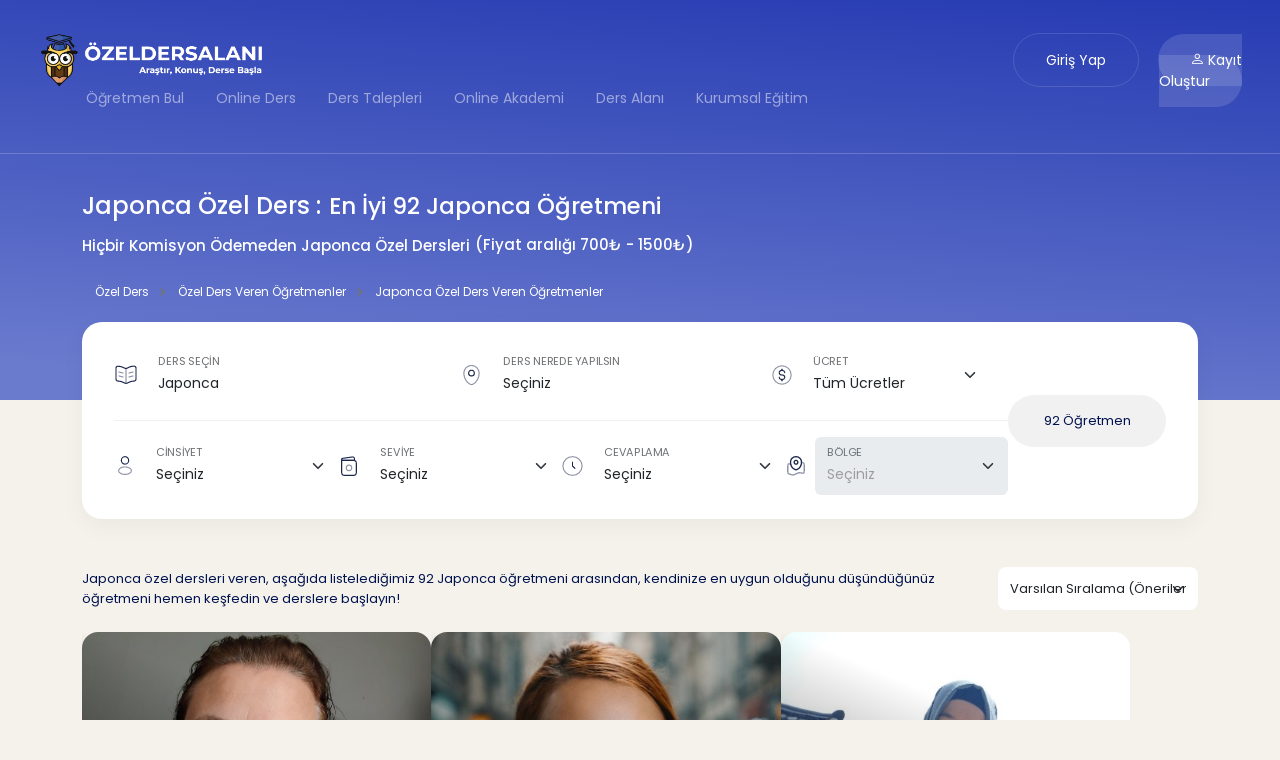

--- FILE ---
content_type: text/html; charset=UTF-8
request_url: https://www.ozeldersalani.com/japonca
body_size: 36718
content:

<!doctype html>
<html lang="tr" data-bs-theme="auto">
<head>
    <meta charset="utf-8">
    <meta name="viewport" content="width=device-width, initial-scale=1.0, maximum-scale=1.0, user-scalable=no">
    <meta name="author" content="Aras Sengun - @arassea17">
    <meta name="csrf-token" content="yaz34P9b2EA1tgTJZryRjjmXBXQUZa7G1HnJWPc9">
    <meta name="description" content="Japonca Özel Ders almak isteyen öğrenciler en uygun öğretmenler ozeldersalani.com’da! Özel Ders almak istediğin öğretmeni seç ve hemen derse başla!"/>
    <meta name="google-site-verification" content="0M67fvgqPIA78MqVkiLVhlhQ0UOI3J_VLq_1HLvtMJM"/>
    <meta name="yandex-verification" content="30e2456a47e8ebb5"/>
    
    <title>🥇Japonca Özel Ders - En İyi 92 Öğretmen | Özel Ders Alanı</title>
    <link rel="canonical" href="https://www.ozeldersalani.com/japonca"/>

    <link rel="shortcut icon" href="https://www.ozeldersalani.com/themev2/assets/img/favicon.png">
    <link href="https://cdn.jsdelivr.net/npm/@docsearch/css@3" rel="stylesheet">
    <link href="https://www.ozeldersalani.com/themev2/assets/dist/css/bootstrap.css?v=1.3.19" rel="stylesheet">
    <link href="https://www.ozeldersalani.com/themev2/assets/dist/css/style.css?v=1.3.49" rel="stylesheet">
    <link href="https://www.ozeldersalani.com/themev2/assets/dist/css/custom.css?v=1.3.137" rel="stylesheet">
    <link href="https://www.ozeldersalani.com/themev2/assets/css/last.css?v=1.3.143" rel="stylesheet">
    <link href="https://www.ozeldersalani.com/themev2/assets/css/last3.css?v=1.3.143" rel="stylesheet">
    <link href="https://www.ozeldersalani.com/themev2/assets/css/sticky-header.css?v=1.0.5" rel="stylesheet">

    
    
    <link href="https://www.ozeldersalani.com/themev2/assets/css/custom-style.css?v=1.3.7" rel="stylesheet">
    <script src="https://www.ozeldersalani.com/themev2/assets/js/pages/layouts/tagmanager.js"></script>
    <script src="https://www.ozeldersalani.com/themev2/assets/js/color-modes.js"></script>
</head>
<body class="" style="">

<noscript><iframe src="https://www.googletagmanager.com/ns.html?id=GTM-5VHCJVN" height="0" width="0" style="display:none;visibility:hidden"></iframe></noscript>


<header class="bg-header3" style="">
    <style>.girisbtn:hover {color: #fff;}</style>
<div class="hust">
    <div class="hust1">
        <div class="logo">
            <a href="https://www.ozeldersalani.com" title="Özel Ders Alanı">
                <img src="https://www.ozeldersalani.com/themev2/assets/img/logo.png" alt="logo" width="229px"/>
            </a>
        </div>
                    <div class="menu">
                <ul>
                    <li><a href="https://www.ozeldersalani.com/ozel-ders">Öğretmen Bul</a></li>
                    <li><a href="https://www.ozeldersalani.com/online-ders">Online Ders</a></li>
                    <li><a href="https://www.ozeldersalani.com/ders-almak-isteyenler">Ders Talepleri</a></li>
                    <li><a href="https://www.ozeldersalani.com/online-akademi">Online Akademi</a></li>
                    <li><a href="https://www.ozeldersalani.com/ders-alani">Ders Alanı</a></li>
                    <li><a href="https://www.ozeldersalani.com/kurumsal-egitimler">Kurumsal Eğitim</a></li>
                </ul>
            </div>
            </div>
    <div class="msag">
                                    <a class="girisbtn" href="https://www.ozeldersalani.com/giris-yap">Giriş Yap</a>
                <a class="kayitbtn" href="https://www.ozeldersalani.com/kayit-ol"><i class="bi bi-person"></i> Kayıt Oluştur</a>
                        </div>
    <div class="mobilmenu">
        <button class="mmenu" type="button" data-bs-toggle="offcanvas" data-bs-target="#offcanvasRight" aria-controls="offcanvasRight">
            <svg xmlns="http://www.w3.org/2000/svg" width="16" height="16" fill="currentColor" class="bi bi-ui-radios-grid" viewBox="0 0 16 16">
                <path d="M3.5 15a2.5 2.5 0 1 0 0-5 2.5 2.5 0 0 0 0 5m9-9a2.5 2.5 0 1 0 0-5 2.5 2.5 0 0 0 0 5m0 9a2.5 2.5 0 1 1 0-5 2.5 2.5 0 0 1 0 5M16 3.5a3.5 3.5 0 1 1-7 0 3.5 3.5 0 0 1 7 0m-9 9a3.5 3.5 0 1 1-7 0 3.5 3.5 0 0 1 7 0m5.5 3.5a3.5 3.5 0 1 0 0-7 3.5 3.5 0 0 0 0 7m-9-11a1.5 1.5 0 1 1 0-3 1.5 1.5 0 0 1 0 3m0 2a3.5 3.5 0 1 0 0-7 3.5 3.5 0 0 0 0 7"/>
            </svg> MENU
        </button>
        <div class="offcanvas offcanvas-end" tabindex="-1" id="offcanvasRight"
             aria-labelledby="offcanvasRightLabel">
            <div class="mm-header">
                <p>Menü</p>
                <button type="button" class="closebtn" data-bs-dismiss="offcanvas" aria-label="Close">
                    <svg xmlns="http://www.w3.org/2000/svg" width="16" height="16" fill="currentColor" class="bi bi-x-lg" viewBox="0 0 16 16">
                        <path d="M2.146 2.854a.5.5 0 1 1 .708-.708L8 7.293l5.146-5.147a.5.5 0 0 1 .708.708L8.707 8l5.147 5.146a.5.5 0 0 1-.708.708L8 8.707l-5.146 5.147a.5.5 0 0 1-.708-.708L7.293 8z"/>
                    </svg> KAPAT
                </button>
            </div>
                        <div class="offcanvas-body">
                <ul>
                                        <li><a href="https://www.ozeldersalani.com/ozel-ders">Öğretmen Bul</a></li>
                    <li><a href="https://www.ozeldersalani.com/online-ders">Online Ders</a></li>
                    <li><a href="https://www.ozeldersalani.com/ders-almak-isteyenler">Ders Talepleri</a></li>
                    <li><a href="https://www.ozeldersalani.com/online-akademi">Online Akademi</a></li>
                    <li><a href="https://www.ozeldersalani.com/ders-alani">Ders Alanı</a></li>
                    <li><a href="https://www.ozeldersalani.com/kurumsal-egitimler">Kurumsal Eğitim</a></li>
                </ul>
                                    <div class="mgiris"><a href="https://www.ozeldersalani.com/giris-yap" class="girisyap">Giriş Yap</a></div>
                    <div class="mgiris"><a href="https://www.ozeldersalani.com/kayit-ol" class="kayitol"><i class="bi bi-person"></i> Kayıt Oluştur</a></div>
                            </div>
        </div>
    </div>
</div>
    <div class="temiz"></div>
        <div class="hlisteleme">
        <div class="container">
            <div class="d-flex dflexmobile"><h1 class="me-2">Japonca Özel Ders : </h1> <h2>En İyi 92 Japonca Öğretmeni</h2></div>
            <div class="d-flex submaintitle">
                <h2 class="subtitle">Hiçbir Komisyon Ödemeden Japonca Özel Dersleri</h2>
                <h4 class="subtitle">(Fiyat aralığı 700₺ - 1500₺)</h4>
            </div>
            <div class="margin20">
                <nav class="navbreadcrumb mt-2" aria-label="breadcrumb">
    <ol itemscope itemtype="https://schema.org/BreadcrumbList" class="breadcrumb">
        <li class="breadcrumb-item" itemprop="itemListElement" itemscope itemtype="https://schema.org/ListItem">
            <a itemscope itemtype="https://schema.org/Thing" itemprop="item" href="https://www.ozeldersalani.com" itemid="https://www.ozeldersalani.com" title="Özel Ders">
                <span itemprop="name"> Özel Ders</span>
            </a>
            <meta itemprop="position" content="1"/>
        </li>
                                                     <li itemprop="itemListElement" itemscope itemtype="https://schema.org/ListItem" class="breadcrumb-items ">
                    <a itemscope itemtype="https://schema.org/Thing" itemprop="item" href="https://www.ozeldersalani.com/ozel-ders" itemid="https://www.ozeldersalani.com/ozel-ders" title="Özel Ders Veren Öğretmenler">
                        <span itemprop="name">Özel Ders Veren Öğretmenler</span>
                    </a>
                    <meta itemprop="position" content="2"/>
                </li>
                                             <li itemprop="itemListElement" itemscope itemtype="https://schema.org/ListItem" class="breadcrumb-items ">
                    <a itemscope itemtype="https://schema.org/Thing" itemprop="item" href="https://www.ozeldersalani.com/japonca" itemid="https://www.ozeldersalani.com/japonca" title="Japonca Özel Ders Veren Öğretmenler">
                        <span itemprop="name">Japonca Özel Ders Veren Öğretmenler</span>
                    </a>
                    <meta itemprop="position" content="3"/>
                </li>
                        </ol>
</nav>
            </div>
            <div class="temiz"></div>
        </div>
    </div>
    <div class="container mbsearchclass">
    <div class="mobilesearch">
        <div class="mblse1">
            <div class="form-floating sd100">
                <input type="text" class="form-control linput" id="mbHomeLessonSelect" placeholder="Seçiniz" value="Japonca"/>
                <label for="mbHomeLessonSelect label">DERS SEÇİN</label>
            </div>
            <div class="tosearch" id="mbLessonSelectDropdown"> </div>
        </div>
        <div class="mblse2"><a href="javascript:;" onclick="openSearchModal();"><i class="bi bi-sliders"></i></a></div>
    </div>
</div>
<div class="modal fade" id="openSearchModal" tabindex="-1" aria-labelledby="openSearchModalLabel" aria-hidden="true">
    <div class="modal-dialog modal-fullscreen-sm-down">
        <div class="modal-content">
            <div class="modal-header pt-3 pb-2">
                <div class="modal-title fs-5" id="openSearchModalLabel">
                    <p class="mb-0"><b>Filtreler</b></p>
                    <a href="https://www.ozeldersalani.com/japonca" class="filtbtn p-0">Filtreleri Temizle</a>
                </div>
                <button type="button" class="close-btn" data-bs-dismiss="modal" aria-label="Close">X</button>
            </div>
            <div class="popmodal2">
                <div class="kpform pb-0">
                    <div class="wd100 mobilesearch" style="display: block;">
                        <div>
                            <label class="glabel">DERS NEREDE YAPILSIN</label>
                            <input type="input" id="mbHomeLocationSelect" class="ginput" value="Seçiniz" placeholder="Konum Seçin" >
                        </div>
                        <div class="tosearch" id="mbLocationSelectDropdown"> </div>
                    </div>
                    <div class="filtroverflow">
                        <div class="kpoption2">
                            <div>
                                <input type="radio" class="btn-check" name="location" id="online" autocomplete="off" onchange="mbHomelocation('online','Online');" >
                                <label class="btn optbtn2" for="online">Online</label>
                            </div>
                            <div>
                                <input type="radio" class="btn-check" name="location" id="istanbul" autocomplete="off" 
                                       onchange="mbHomelocation('istanbul','İstanbul');" >
                                <label class="btn optbtn2" for="istanbul">İstanbul</label>
                            </div>
                            <div>
                                <input type="radio" class="btn-check" name="location" id="ankara" autocomplete="off" 
                                       onchange="mbHomelocation('ankara','Ankara');" >
                                <label class="btn optbtn2" for="ankara">Ankara</label>
                            </div>
                            <div>
                                <input type="radio" class="btn-check" name="location" id="izmir" autocomplete="off" 
                                       onchange="mbHomelocation('izmir','İzmir');" >
                                <label class="btn optbtn2" for="izmir">İzmir</label>
                            </div>
                            <div>
                                <input type="radio" class="btn-check" name="location" id="sakarya" autocomplete="off" 
                                       onchange="mbHomelocation('sakarya','Sakarya');" >
                                <label class="btn optbtn2" for="sakarya">Sakarya</label>
                            </div>
                            <div>
                                <input type="radio" class="btn-check" name="location" id="tekirdag" autocomplete="off" 
                                       onchange="mbHomelocation('tekirdag','Tekirdağ');" >
                                <label class="btn optbtn2" for="tekirdag">Tekirdağ</label>
                            </div>
                        </div>
                    </div>
                    <div class="temiz"></div>
                    <div class="wd100">
                        <label for="mbbudget" class="glabel mb-2">DERS ÜCRETİ</label>
                        <select class="form-select form-select-lg mb-3 kselect" id="mbbudget" onchange="getCountTeacher('budget',this.value);">
                            <option selected>Tüm Ücretler</option>
                                                                                                <option value="16" >850 - 850</option>
                                                                    <option value="22" >850 - 1000</option>
                                                                    <option value="17" >1000 - 1250</option>
                                                                    <option value="18" >1250 - 1500</option>
                                                                    <option value="19" >1500 - 1750</option>
                                                                    <option value="20" >1750 - 2000</option>
                                                                    <option value="21" >2000+</option>
                                                                                    </select>
                    </div>
                    <div class="temiz"></div>
                    <div class="wd100">
                        <label class="glabel mb-2" for="mblevel">SEVİYE SEÇİN</label>
                        <select class="form-select form-select-lg mb-3 kselect" id="mblevel"  onchange="getCountTeacher('level',this.value);">
                            <option selected>Seçiniz</option>
                                                                                                <optgroup label="Mesleki Yeterlilik">
                                                                                                                                                                                        <option value="50" >A1</option>
                                                                                                                                                <option value="51" >A2</option>
                                                                                                                                                <option value="52" >B1</option>
                                                                                                                                                <option value="53" >B2</option>
                                                                                                                                                <option value="54" >C1</option>
                                                                                                                                                <option value="55" >C2</option>
                                                                                                                        </optgroup>
                                                                    <optgroup label="Okul Dersi">
                                                                                                                                                                                        <option value="40" >İlkokul</option>
                                                                                                                                                <option value="41" >Ortaokul</option>
                                                                                                                                                <option value="42" >LGS Hazırlık</option>
                                                                                                                                                <option value="43" >Lise</option>
                                                                                                                                                <option value="44" >YKS (TYT AYT) Hazırlık</option>
                                                                                                                                                <option value="45" >Önlisans - Lisans Düzeyi</option>
                                                                                                                                                <option value="46" >DGS, KPSS, ALES Hazırlık</option>
                                                                                                                                                <option value="47" >Okul Öncesi</option>
                                                                                                                                                <option value="48" >Yetişkinler İçin Ders</option>
                                                                                                                                                <option value="49" >Diğerleri</option>
                                                                                                                        </optgroup>
                                                                    <optgroup label="Sınavlar ve Hobi">
                                                                                                                                                                                        <option value="56" >Aile Birleşim Sınavı</option>
                                                                                                                                                <option value="57" >YDS</option>
                                                                                                                                                <option value="581" >Goethe</option>
                                                                                                                                                <option value="582" >TELC</option>
                                                                                                                                                <option value="587" >DALF-DELF</option>
                                                                                                                                                <option value="588" >Havacılık Sınavları</option>
                                                                                                                                                <option value="58" >TOEFL, İELTS VS.</option>
                                                                                                                                                <option value="60" >Başlangıç</option>
                                                                                                                                                <option value="61" >Orta</option>
                                                                                                                                                <option value="62" >İleri</option>
                                                                                                                                                <option value="63" >Uzman</option>
                                                                                                                                                <option value="64" >Okul Öncesi</option>
                                                                                                                                                <option value="65" >Çocuk</option>
                                                                                                                                                <option value="66" >Diğer</option>
                                                                                                                        </optgroup>
                                                                                    </select>
                    </div>
                    <div class="temiz"></div>
                    <a href="javascript:;" class="filtbtn pl-0" onclick="filtercollapse(this);">Devamını Gör...</a>
                    <div class="collapse" id="filtercollapse">
                        <div class="filtroverflow mt-3">
                            <label class="glabel">CİNSİYET SEÇİN</label>
                            <div class="kpoption2">
                                <div>
                                    <input type="radio" class="btn-check" name="gender" value="3" id="option11" autocomplete="off" checked onchange="getCountTeacher('gender',3);">
                                    <label class="btn optbtn3" for="option11"><i class="bi bi-check-all"></i><br>Hepsi</label>
                                </div>
                                <div>
                                    <input type="radio" class="btn-check" name="gender" value="1" id="option22" autocomplete="off"  onchange="getCountTeacher('gender',1);">
                                    <label class="btn optbtn3" for="option22"><i class="bi bi-gender-male"></i><br>Erkek</label>
                                </div>
                                <div>
                                    <input type="radio" class="btn-check" name="gender" value="2" id="option33" autocomplete="off"  onchange="getCountTeacher('gender',2);">
                                    <label class="btn optbtn3" for="option33"><i class="bi bi-gender-female"></i><br>Kadın</label>
                                </div>
                            </div>
                            <div class="temiz"></div>
                            <div class="wd100">
                                <label class="glabel">CEVAPLAMA SÜRESİ</label>
                                <div class="temiz"></div>
                                <div class="form-check form-switch margin10">
                                    <input class="form-check-input" type="checkbox" role="switch" id="mbanswer"  onchange="getCountTeacher('answer',this.checked);">
                                    <label class="form-check-label" for="mbanswer">Sadece aynı gün cevap veren öğretmenleri gör</label>
                                </div>
                            </div>
                            <div class="temiz"></div>
                            <div class="wd100">
                                <label class="glabel">BÖLGE SEÇİN</label>
                                <div class="temiz"></div>
                                <div class="form-check form-switch margin10">
                                    <input class="form-check-input" type="checkbox" role="switch" id="mbregion"  disabled onchange="getCountTeacher('region',this.checked);">
                                    <label class="form-check-label" for="mbregion">Sadece arama yaptığım konumda yaşayanlar</label>
                                </div>
                            </div>
                            <div class="temiz"></div>
                            <div class="margin20">
                                <label class="glabel">SIRALAMA ÖLÇÜTÜ</label>
                                <div class="temiz"></div>
                                <div class="form-check margin10">
                                    <input class="form-check-input" type="radio" name="listorder" id="mblistorder1" value="3" checked>
                                    <label class="form-check-label" for="mblistorder1">Varsılan Sıralama (Önerilen)</label>
                                </div>
                                <div class="temiz"></div>
                                <div class="form-check margin10">
                                    <input class="form-check-input" type="radio" name="listorder" id="mbpuan" value="puan" >
                                    <label class="form-check-label" for="mbpuan">Puana Göre</label>
                                </div>
                                <div class="temiz"></div>
                                <div class="form-check margin10">
                                    <input class="form-check-input" type="radio" name="listorder" id="mbfiyat" value="fiyat" >
                                    <label class="form-check-label" for="mbfiyat">Fiyata Göre</label>
                                </div>
                                <div class="temiz"></div>
                                <div class="form-check margin10">
                                    <input class="form-check-input" type="radio" name="listorder" id="mbsonkayit" value="sonkayit" >
                                    <label class="form-check-label" for="mbsonkayit">Son Kayıt Olana Göre</label>
                                </div>
                                <div class="temiz"></div>
                                <div class="form-check margin10">
                                    <input class="form-check-input" type="radio" name="listorder" id="mbyorum" value="yorum" >
                                    <label class="form-check-label" for="mbyorum">En Çok Yorum Alan</label>
                                </div>
                                <div class="temiz"></div>
                                <div class="form-check margin10">
                                    <input class="form-check-input" type="radio" name="listorder" id="mbgoruntulenme" value="goruntulenme" >
                                    <label class="form-check-label" for="mbgoruntulenme">En Çok Görüntüleme Alan</label>
                                </div>
                                <div class="temiz"></div>
                                <div class="form-check margin10">
                                    <input class="form-check-input" type="radio" name="listorder" id="mbuniversite" value="universite" >
                                    <label class="form-check-label" for="mbuniversite">Sadece Mezun Eğitmenler</label>
                                </div>
                            </div>
                        </div>
                    </div>

                    <div class="temiz"></div>
                    <div class="filterbutton">
                        <a href="javascript:;" onclick="mbGetFilter();" class="filtbtn2 w-100 p-2 font-weight-500">Filtrele</a>
                    </div>
                </div>
            </div>

        </div>
    </div>
</div>
</header>

<div class="temiz"></div>

    <section class="selistbox" id="desktopfilter">
    <div class="container">
        <div class="selbox">
            <div class="selboxleft">
                <div class="selbox-up">
                    <div class="selbox1">
                        <svg width="20" height="21" viewBox="0 0 20 21" fill="none" xmlns="http://www.w3.org/2000/svg">
                            <path d="M16.7348 3.01658L16.7522 3.51628L16.7348 3.01658ZM13.7498 3.40799L13.6064 2.929V2.929L13.7498 3.40799ZM11.3947 4.50408L11.1443 4.07133V4.07133L11.3947 4.50408ZM3.31851 3.0642L3.28783 3.56326L3.31851 3.0642ZM5.83317 3.40799L5.96074 2.92454V2.92454L5.83317 3.40799ZM8.56838 4.56467L8.33466 5.00668L8.56838 4.56467ZM11.3562 17.2262L11.5914 17.6674H11.5914L11.3562 17.2262ZM14.1665 16.0296L14.0389 15.5461L14.1665 16.0296ZM16.6541 15.6875L16.6853 16.1865L16.6541 15.6875ZM8.64352 17.2262L8.40832 17.6674L8.64352 17.2262ZM5.83317 16.0296L5.96074 15.5461L5.83317 16.0296ZM3.34555 15.6875L3.31434 16.1865H3.31434L3.34555 15.6875ZM2.1665 13.9548V4.66663H1.1665V13.9548H2.1665ZM18.8332 13.9548V4.61278H17.8332V13.9548H18.8332ZM16.7174 2.51688C15.7704 2.54987 14.544 2.64831 13.6064 2.929L13.8932 3.88699C14.7005 3.64532 15.8182 3.54881 16.7522 3.51628L16.7174 2.51688ZM13.6064 2.929C12.7918 3.17288 11.8695 3.65161 11.1443 4.07133L11.6452 4.93684C12.3557 4.52561 13.1952 4.09598 13.8932 3.88699L13.6064 2.929ZM3.28783 3.56326C4.09455 3.61284 5.01637 3.70957 5.7056 3.89144L5.96074 2.92454C5.17245 2.71653 4.16975 2.61557 3.34918 2.56514L3.28783 3.56326ZM5.7056 3.89144C6.52188 4.10685 7.51909 4.57543 8.33466 5.00668L8.80211 4.12266C7.9741 3.68483 6.89315 3.17058 5.96074 2.92454L5.7056 3.89144ZM11.5914 17.6674C12.4186 17.2264 13.4521 16.7352 14.2941 16.513L14.0389 15.5461C13.0785 15.7996 11.9595 16.3379 11.121 16.7849L11.5914 17.6674ZM14.2941 16.513C14.9755 16.3332 15.8846 16.2366 16.6853 16.1865L16.6229 15.1884C15.808 15.2394 14.8187 15.3404 14.0389 15.5461L14.2941 16.513ZM8.87872 16.7849C8.04017 16.3379 6.92122 15.7996 5.96074 15.5461L5.7056 16.513C6.54755 16.7352 7.58106 17.2264 8.40832 17.6674L8.87872 16.7849ZM5.96074 15.5461C5.181 15.3404 4.19172 15.2394 3.37676 15.1884L3.31434 16.1865C4.11508 16.2366 5.02416 16.3332 5.7056 16.513L5.96074 15.5461ZM17.8332 13.9548C17.8332 14.5971 17.3033 15.1459 16.6229 15.1884L16.6853 16.1865C17.853 16.1135 18.8332 15.1641 18.8332 13.9548H17.8332ZM18.8332 4.61278C18.8332 3.45851 17.9153 2.47516 16.7174 2.51688L16.7522 3.51628C17.3407 3.49578 17.8332 3.97965 17.8332 4.61278H18.8332ZM1.1665 13.9548C1.1665 15.1641 2.1467 16.1135 3.31434 16.1865L3.37676 15.1884C2.69638 15.1459 2.1665 14.5971 2.1665 13.9548H1.1665ZM11.121 16.7849C10.424 17.1565 9.5757 17.1565 8.87872 16.7849L8.40832 17.6674C9.39932 18.1956 10.6004 18.1956 11.5914 17.6674L11.121 16.7849ZM11.1443 4.07133C10.4258 4.48713 9.5314 4.5083 8.80211 4.12266L8.33466 5.00668C9.37289 5.55568 10.6331 5.52257 11.6452 4.93684L11.1443 4.07133ZM2.1665 4.66663C2.1665 4.01881 2.68251 3.52605 3.28783 3.56326L3.34918 2.56514C2.12767 2.49006 1.1665 3.48416 1.1665 4.66663H2.1665Z" fill="#1C274D"/>
                            <path opacity="0.5" d="M10 5.37891V18.0005" stroke="#1C274D"/>
                            <path opacity="0.5" d="M4.1665 8L7.49984 8.83333" stroke="#1C274D" stroke-linecap="round"/>
                            <path opacity="0.5" d="M15.8335 8L12.5002 8.83333" stroke="#1C274D" stroke-linecap="round"/>
                            <path opacity="0.5" d="M4.1665 11.332L7.49984 12.1654" stroke="#1C274D" stroke-linecap="round"/>
                            <path opacity="0.5" d="M15.8335 11.332L12.5002 12.1654" stroke="#1C274D" stroke-linecap="round"/>
                        </svg>
                        <div class="form-floating sd100">
                            <input type="text" class="form-control linput" id="homeLessonSelect" placeholder="Seçiniz" value="Japonca"/>
                            <label for="homeLessonSelect label">DERS SEÇİN</label>
                        </div>
                        <div class="tosearch" id="lessonSelectDropdown"> </div>
                    </div>
                    <div class="selbox2">
                        <svg width="20" height="21" style="margin-left:6px" viewBox="0 0 20 21" fill="none" xmlns="http://www.w3.org/2000/svg">
                            <path opacity="0.5" d="M3.3335 8.95405C3.3335 5.2062 6.31826 2.16797 10.0002 2.16797C13.6821 2.16797 16.6668 5.2062 16.6668 8.95405C16.6668 12.6725 14.5391 17.0116 11.2193 18.5633C10.4454 18.9251 9.55495 18.9251 8.78105 18.5633C5.46127 17.0116 3.3335 12.6725 3.3335 8.95405Z" stroke="#1C274C"/>
                            <ellipse cx="10" cy="8.83203" rx="2.5" ry="2.5" stroke="#1C274C"/>
                        </svg>
                        <div class="form-floating sd100">
                            <input type="text" class="form-control linput" id="homeLocationSelect"
                                   placeholder="Konum Seçin" value="Seçiniz" >
                            <label for="homeLocation label">DERS NEREDE YAPILSIN</label>
                        </div>
                        <div class="tosearch2" id="locationSelectDropdown"> </div>
                    </div>

                    <div class="selbox3">
                        <svg width="20" height="21" style="margin-left:4px" viewBox="0 0 20 21" fill="none" xmlns="http://www.w3.org/2000/svg">
                            <circle opacity="0.5" cx="9.99984" cy="10.5013" r="8.33333" stroke="#1C274C"/>
                            <path d="M10 14.668V15.0846V15.5013" stroke="#1C274C" stroke-width="1.5" stroke-linecap="round"/>
                            <path d="M10 5.5V5.91667V6.33333" stroke="#1C274C" stroke-width="1.5" stroke-linecap="round"/>
                            <path d="M12.5 8.41536C12.5 7.26477 11.3807 6.33203 10 6.33203C8.61929 6.33203 7.5 7.26477 7.5 8.41536C7.5 9.56596 8.61929 10.4987 10 10.4987C11.3807 10.4987 12.5 11.4314 12.5 12.582C12.5 13.7326 11.3807 14.6654 10 14.6654C8.61929 14.6654 7.5 13.7326 7.5 12.582" stroke="#1C274C" stroke-linecap="round"/>
                        </svg>
                        <div class="form-floating sd100">
                            <select class="form-select linput" id="budget" onchange="getFilter();">
                                <option selected>Tüm Ücretler</option>
                                                                                                                                                        <option value="16" >850&#039;den Az</option>
                                                                                                                                                                <option value="22" >850 - 1000</option>
                                                                                                                                                                <option value="17" >1000 - 1250</option>
                                                                                                                                                                <option value="18" >1250 - 1500</option>
                                                                                                                                                                <option value="19" >1500 - 1750</option>
                                                                                                                                                                <option value="20" >1750 - 2000</option>
                                                                                                                                                                <option value="21" >2000+</option>
                                                                                                                                        </select>
                            <label for="budget label">ÜCRET</label>
                        </div>
                    </div>
                </div>
                <div class="selbox-down">
                    <div class="selbox4">
                        <svg width="20" height="21" viewBox="0 0 20 21" fill="none" xmlns="http://www.w3.org/2000/svg">
                            <circle cx="9.99984" cy="5.5013" r="3.33333" stroke="#1C274C"/>
                            <ellipse opacity="0.5" cx="9.99984" cy="14.6654" rx="5.83333" ry="3.33333" stroke="#1C274C"/>
                        </svg>
                        <div class="form-floating sd100">
                            <select class="form-select linput" id="gender" onchange="getFilter();">
                                <option selected>Seçiniz</option>
                                <option value="2" >Kadın</option>
                                <option value="1" >Erkek</option>
                            </select>
                            <label for="gender label">CİNSİYET</label>
                        </div>
                    </div>
                    <div class="selbox5">
                        <svg width="20" height="21" viewBox="0 0 20 21" fill="none" xmlns="http://www.w3.org/2000/svg">
                            <path d="M3.3335 5.5013V16.3346C3.3335 17.7153 4.45278 18.8346 5.8335 18.8346H14.1668C15.5475 18.8346 16.6668 17.7153 16.6668 16.3346V8.0013C16.6668 6.62059 15.5475 5.5013 14.1668 5.5013H3.3335ZM3.3335 5.5013V4.66797" stroke="#1C274D" stroke-linecap="round"/>
                            <circle opacity="0.5" cx="10" cy="12.168" r="2.5" stroke="#1C274D"/>
                            <path d="M15.0002 5.50051V6.00051H15.5002V5.50051H15.0002ZM13.0978 2.43894L13.0271 1.94396V1.94396L13.0978 2.43894ZM4.09982 3.72436L4.02911 3.22939L4.09982 3.72436ZM4.22605 6.00051H15.0002V5.00051H4.22605V6.00051ZM15.5002 5.50051V4.08885H14.5002V5.50051H15.5002ZM13.0271 1.94396L4.02911 3.22939L4.17054 4.21934L13.1685 2.93391L13.0271 1.94396ZM4.02911 3.22939C3.34307 3.32739 2.8335 3.91494 2.8335 4.60795H3.8335C3.8335 4.41259 3.97714 4.24697 4.17054 4.21934L4.02911 3.22939ZM15.5002 4.08885C15.5002 2.77033 14.3324 1.7575 13.0271 1.94396L13.1685 2.93391C13.8713 2.83351 14.5002 3.37888 14.5002 4.08885H15.5002ZM4.22605 5.00051C4.00925 5.00051 3.8335 4.82475 3.8335 4.60795H2.8335C2.8335 5.37704 3.45696 6.00051 4.22605 6.00051V5.00051Z" fill="#1C274D"/>
                        </svg>
                        <div class="form-floating sd100">
                            <select class="form-select linput" id="level" onchange="getFilter();" >
                                <option selected>Seçiniz</option>
                                                                                                             <optgroup label="Mesleki Yeterlilik">
                                                                                                                                                                                                  <option value="50" >A1</option>
                                                                                                                                                      <option value="51" >A2</option>
                                                                                                                                                      <option value="52" >B1</option>
                                                                                                                                                      <option value="53" >B2</option>
                                                                                                                                                      <option value="54" >C1</option>
                                                                                                                                                      <option value="55" >C2</option>
                                                                                                                                    </optgroup>
                                                                            <optgroup label="Okul Dersi">
                                                                                                                                                                                                  <option value="40" >İlkokul</option>
                                                                                                                                                      <option value="41" >Ortaokul</option>
                                                                                                                                                      <option value="42" >LGS Hazırlık</option>
                                                                                                                                                      <option value="43" >Lise</option>
                                                                                                                                                      <option value="44" >YKS (TYT AYT) Hazırlık</option>
                                                                                                                                                      <option value="45" >Önlisans - Lisans Düzeyi</option>
                                                                                                                                                      <option value="46" >DGS, KPSS, ALES Hazırlık</option>
                                                                                                                                                      <option value="47" >Okul Öncesi</option>
                                                                                                                                                      <option value="48" >Yetişkinler İçin Ders</option>
                                                                                                                                                      <option value="49" >Diğerleri</option>
                                                                                                                                    </optgroup>
                                                                            <optgroup label="Sınavlar ve Hobi">
                                                                                                                                                                                                  <option value="56" >Aile Birleşim Sınavı</option>
                                                                                                                                                      <option value="57" >YDS</option>
                                                                                                                                                      <option value="581" >Goethe</option>
                                                                                                                                                      <option value="582" >TELC</option>
                                                                                                                                                      <option value="587" >DALF-DELF</option>
                                                                                                                                                      <option value="588" >Havacılık Sınavları</option>
                                                                                                                                                      <option value="58" >TOEFL, İELTS VS.</option>
                                                                                                                                                      <option value="60" >Başlangıç</option>
                                                                                                                                                      <option value="61" >Orta</option>
                                                                                                                                                      <option value="62" >İleri</option>
                                                                                                                                                      <option value="63" >Uzman</option>
                                                                                                                                                      <option value="64" >Okul Öncesi</option>
                                                                                                                                                      <option value="65" >Çocuk</option>
                                                                                                                                                      <option value="66" >Diğer</option>
                                                                                                                                    </optgroup>
                                                                                                </select>
                            <label for="level label">SEVİYE</label>
                        </div>
                    </div>
                    <div class="selbox6">
                        <svg width="20" height="21" viewBox="0 0 20 21" fill="none" xmlns="http://www.w3.org/2000/svg">
                            <circle opacity="0.5" cx="9.99984" cy="10.5013" r="8.33333" stroke="#1C274C"/>
                            <path d="M10 7.16797V10.5013L12.0833 12.5846" stroke="#1C274C" stroke-linecap="round" stroke-linejoin="round"/>
                        </svg>
                        <div class="form-floating sd100">
                            <select class="form-select linput" id="answer" onchange="getFilter();">
                                <option selected>Seçiniz</option>
                                <option value="1" >Sadece aynı gün içerisinde cevap verenler</option>
                            </select>
                            <label for="answer label">CEVAPLAMA</label>
                        </div>
                    </div>
                    <div class="selbox7">
                        <svg width="20" height="20" viewBox="0 0 20 20" fill="none" xmlns="http://www.w3.org/2000/svg">
                            <path opacity="0.5" d="M15 6.66797L15.7906 6.93149C16.6156 7.2065 17.0281 7.344 17.2641 7.67136C17.5 7.99872 17.5 8.43355 17.5 9.3032V14.0255C17.5 15.1012 17.5 15.6391 17.2169 15.9846C17.1207 16.102 17.004 16.2008 16.8725 16.2764C16.4851 16.4988 15.9546 16.4104 14.8934 16.2335C13.8464 16.059 13.3229 15.9718 12.804 16.0152C12.6219 16.0304 12.441 16.0576 12.2625 16.0966C11.7538 16.2077 11.2749 16.4472 10.3172 16.926C9.06742 17.5509 8.44253 17.8634 7.77736 17.9597C7.57702 17.9887 7.37483 18.0031 7.1724 18.0027C6.50029 18.0014 5.84322 17.7824 4.52907 17.3443L4.20943 17.2378C3.38441 16.9628 2.97189 16.8253 2.73595 16.4979C2.5 16.1705 2.5 15.7357 2.5 14.8661V10.758C2.5 9.37556 2.5 8.68436 2.90701 8.31262C2.97823 8.24757 3.05674 8.19098 3.14097 8.14399C3.62235 7.87542 4.27808 8.09399 5.58955 8.53115" stroke="#1C274C" stroke-width="1.2"/>
                            <path d="M5 6.41822C5 3.79473 7.23858 1.66797 10 1.66797C12.7614 1.66797 15 3.79473 15 6.41822C15 9.02116 13.4042 12.0585 10.9143 13.1447C10.3339 13.3979 9.66609 13.3979 9.08567 13.1447C6.59583 12.0585 5 9.02116 5 6.41822Z" stroke="#1C274C" stroke-width="1.2"/>
                            <circle cx="10.0002" cy="6.66667" r="1.66667" stroke="#1C274C" stroke-width="1.2"/>
                        </svg>
                        <div class="form-floating sd100">
                            <select class="form-select linput" id="region" onchange="getFilter();" disabled>
                                <option selected>Seçiniz</option>
                                <option value="1" >Sadece arama yaptığım konumda yaşayanlar</option>
                            </select>
                            <label for="region label">BÖLGE</label>
                        </div>
                    </div>
                </div>
            </div>
            <div class="selboxright"><span>92 Öğretmen</span></div>
        </div>
    </div>
</section>
<div class="temiz"></div>
    <style>
        @media only screen and (max-width: 1200px) {
            .bg-header3{
                height: 413px!important;
            }
        }
    </style>

<main class=" margin48  ">    <div class="container">
        <div class="listeleme-title">
            <span>Japonca özel dersleri veren, aşağıda listelediğimiz 92 Japonca öğretmeni arasından, kendinize en uygun olduğunu düşündüğünüz öğretmeni hemen keşfedin ve derslere başlayın!</span>
            <select class="form-select form-select-lg lselect" aria-label="Seçenekleri Sırala" id="teacherorderpage" onchange="orderTeacherCards();">
    <option selected value="">Varsılan Sıralama (Önerilen)</option>
    <option value="puan" >Puana Göre</option>
    <option value="fiyat" >Fiyata Göre</option>
    <option value="sonkayit" >Son Kayıt Olana Göre</option>
    <option value="yorum" >En Çok Yorum Alan</option>
    <option value="goruntulenme" >En Çok Görüntüleme Alan</option>
    <option value="universite" >Sadece Üniversite Öğrencisi</option>
    <option value="mezun" >Sadece Mezun Eğitmenler</option>
</select>
        </div>
        <div class="listeleme">
                                                                    <div class="listbox">
    <a href="https://www.ozeldersalani.com/sakura1999" title="Seher K."  class="img-content">
        <div class="listbox-photo">
            <div class="lp1 ">
                                    <img src="https://www.ozeldersalani.com/images/teachers/1761832831.jpg" alt="sakura1999" />
                            </div>
            <div class="temiz"></div>
            <div class="lp2">
                <div class="lp3">
                                            <span class="tnavy"><i class="bi bi-lightning-charge-fill"></i> Uzman Öğretmen</span>
                                    </div>
                <div class="lp4">
                    <div class="lp5">
                        <div class="lp5-1">Seher K. <i class="bi bi-shield-fill-check"></i></div>
                        <div class="lp5-2">İstanbul/Kartal</div>
                        <div class="lp5-3">
                            <span aria-label="10 Yıllık Tecrübe">
                                <i class="bi bi-briefcase"></i> 10 YIL
                            </span>
                                                            <span aria-label="Ortalama Cevap Süresi 1 Saat">
                                    <i class="bi bi-stopwatch"></i> 1 SAAT
                                </span>
                                                        <span aria-label="2715 Kişi Tarafından İncelendi">
                                <i class="bi bi-eye-fill"></i> 2.715
                            </span>
                        </div>
                    </div>
                    <div class="lp6">
                                                    <span><i class="bi bi-star-fill"></i> 5.0</span>
                            <br>26 Yorum
                                            </div>
                </div>
            </div>
        </div>
        <div class="temiz"></div>
        <div class="listbox-content">
            <div class="l-tag">
                <span class="tpurble" data-bs-toggle="tooltip" data-bs-placement="top" title="japonca öğretmeni"><i class="bi bi-book"></i>
                    Japonca Öğretmeni
                </span>
                                    <span class="tred"><i class="bi bi-trophy-fill"></i> Popüler</span>
                            </div>
            <div class="l-uni"><i class="bi bi-buildings"></i> Erciyes Üniversitesi / Edebiyat Fakültesi</div>
            <div class="l-ders">
                                                                                                                                                                          <i class="bi bi-book"></i>DERSLER : Japonca,İngilizce             </div>
            <div class="l-cont">
                Japon dili mezunu ve Tesol belgeli İngilizce öğret...
            </div>
        </div>
        <div class="temiz"></div>
        <div class="campain">
            <i class="bi bi-fire"></i>
                            18 Aktif Öğrenci - 456 Ders
                    </div>
        <div class="temiz"></div>
        <div class="listbox-price">
            <div class="price">
                                950₺<span>/SAAT</span>
            </div>
            <div><a href="https://www.ozeldersalani.com/ders-talebinde-bulun/sakura1999" class="spbutton">HIZLI TALEP OLUŞTUR</a></div>
        </div>
    </a>
</div>
                                                                            <div class="listbox">
    <a href="https://www.ozeldersalani.com/ogretmen8uen6i" title="Cansu Yıldız E."  class="img-content">
        <div class="listbox-photo">
            <div class="lp1 ">
                                    <img src="https://www.ozeldersalani.com/images/teachers/1769532294.jpg" alt="ogretmen8uen6i" />
                            </div>
            <div class="temiz"></div>
            <div class="lp2">
                <div class="lp3">
                                            <span class="tnavy"><i class="bi bi-lightning-charge-fill"></i> Uzman Öğretmen</span>
                                    </div>
                <div class="lp4">
                    <div class="lp5">
                        <div class="lp5-1">Cansu Yıldız E. <i class="bi bi-shield-fill-check"></i></div>
                        <div class="lp5-2">İstanbul/Beşiktaş</div>
                        <div class="lp5-3">
                            <span aria-label="5 Yıllık Tecrübe">
                                <i class="bi bi-briefcase"></i> 5 YIL
                            </span>
                                                            <span aria-label="Ortalama Cevap Süresi 1 Saat">
                                    <i class="bi bi-stopwatch"></i> 1 SAAT
                                </span>
                                                        <span aria-label="815 Kişi Tarafından İncelendi">
                                <i class="bi bi-eye-fill"></i> 815
                            </span>
                        </div>
                    </div>
                    <div class="lp6">
                                                    <span><i class="bi bi-star-fill"></i> 5.0</span>
                            <br>13 Yorum
                                            </div>
                </div>
            </div>
        </div>
        <div class="temiz"></div>
        <div class="listbox-content">
            <div class="l-tag">
                <span class="tpurble" data-bs-toggle="tooltip" data-bs-placement="top" title="Japonca Öğretmeni"><i class="bi bi-book"></i>
                    Japonca Öğretmeni
                </span>
                                    <span class="tred"><i class="bi bi-trophy-fill"></i> Popüler</span>
                            </div>
            <div class="l-uni"><i class="bi bi-buildings"></i> Çanakkale Onsekiz Mart Üniversitesi / Eğitim Fakültesi</div>
            <div class="l-ders">
                                                                                                                               <i class="bi bi-book"></i>DERSLER : Japonca             </div>
            <div class="l-cont">
                Başlangıçtan İleri Seviyeye Online Japonca Özel De...
            </div>
        </div>
        <div class="temiz"></div>
        <div class="campain">
            <i class="bi bi-fire"></i>
                            27 Aktif Öğrenci - 613 Ders
                    </div>
        <div class="temiz"></div>
        <div class="listbox-price">
            <div class="price">
                                1,300₺<span>/SAAT</span>
            </div>
            <div><a href="https://www.ozeldersalani.com/ders-talebinde-bulun/ogretmen8uen6i" class="spbutton">HIZLI TALEP OLUŞTUR</a></div>
        </div>
    </a>
</div>
                                                                            <div class="listbox">
    <a href="https://www.ozeldersalani.com/seunichi" title="Rukiyye Ş."  class="img-content">
        <div class="listbox-photo">
            <div class="lp1 ">
                                    <img src="https://www.ozeldersalani.com/images/teachers/1748598714.jpg" alt="seunichi" />
                            </div>
            <div class="temiz"></div>
            <div class="lp2">
                <div class="lp3">
                                            <span class="tnavy"><i class="bi bi-lightning-charge-fill"></i> Uzman Öğretmen</span>
                                    </div>
                <div class="lp4">
                    <div class="lp5">
                        <div class="lp5-1">Rukiyye Ş. <i class="bi bi-shield-fill-check"></i></div>
                        <div class="lp5-2">Samsun/19.may</div>
                        <div class="lp5-3">
                            <span aria-label="6 Yıllık Tecrübe">
                                <i class="bi bi-briefcase"></i> 6 YIL
                            </span>
                                                            <span aria-label="Ortalama Cevap Süresi 1 Saat">
                                    <i class="bi bi-stopwatch"></i> 1 SAAT
                                </span>
                                                        <span aria-label="3126 Kişi Tarafından İncelendi">
                                <i class="bi bi-eye-fill"></i> 3.126
                            </span>
                        </div>
                    </div>
                    <div class="lp6">
                                                    <span><i class="bi bi-star-fill"></i> 5.0</span>
                            <br>9 Yorum
                                            </div>
                </div>
            </div>
        </div>
        <div class="temiz"></div>
        <div class="listbox-content">
            <div class="l-tag">
                <span class="tpurble" data-bs-toggle="tooltip" data-bs-placement="top" title="Japonca ve Korece Öğretmeni"><i class="bi bi-book"></i>
                    Japonca Ve Korece Ö...
                </span>
                                    <span class="tred"><i class="bi bi-trophy-fill"></i> Popüler</span>
                            </div>
            <div class="l-uni"><i class="bi bi-buildings"></i> Çanakkale Onsekiz Mart Üniversitesi / Eğitim Fakültesi</div>
            <div class="l-ders">
                                                                                                                                                                          <i class="bi bi-book"></i>DERSLER : Korece,Japonca             </div>
            <div class="l-cont">
                Japonca C1, Korece B2 seviyesinde ders verebilirim...
            </div>
        </div>
        <div class="temiz"></div>
        <div class="campain">
            <i class="bi bi-fire"></i>
                            35 Aktif Öğrenci - 799 Ders
                    </div>
        <div class="temiz"></div>
        <div class="listbox-price">
            <div class="price">
                                980₺<span>/SAAT</span>
            </div>
            <div><a href="https://www.ozeldersalani.com/ders-talebinde-bulun/seunichi" class="spbutton">HIZLI TALEP OLUŞTUR</a></div>
        </div>
    </a>
</div>
                                                                            <div class="listbox">
    <a href="https://www.ozeldersalani.com/ogretmenvcd5wb" title="Şeymanur Y."  class="img-content">
        <div class="listbox-photo">
            <div class="lp1 ">
                                    <img src="https://www.ozeldersalani.com/images/teachers/1741714366.jpg" alt="ogretmenvcd5wb" />
                            </div>
            <div class="temiz"></div>
            <div class="lp2">
                <div class="lp3">
                                            <span class="tnavy"><i class="bi bi-lightning-charge-fill"></i> Uzman Öğretmen</span>
                                    </div>
                <div class="lp4">
                    <div class="lp5">
                        <div class="lp5-1">Şeymanur Y. <i class="bi bi-shield-fill-check"></i></div>
                        <div class="lp5-2">Çanakkale/Çanakkale Merkez</div>
                        <div class="lp5-3">
                            <span aria-label="5 Yıllık Tecrübe">
                                <i class="bi bi-briefcase"></i> 5 YIL
                            </span>
                                                            <span aria-label="Ortalama Cevap Süresi 1 Saat">
                                    <i class="bi bi-stopwatch"></i> 1 SAAT
                                </span>
                                                        <span aria-label="582 Kişi Tarafından İncelendi">
                                <i class="bi bi-eye-fill"></i> 582
                            </span>
                        </div>
                    </div>
                    <div class="lp6">
                                                    <span><i class="bi bi-star-fill"></i> 5.0</span>
                            <br>6 Yorum
                                            </div>
                </div>
            </div>
        </div>
        <div class="temiz"></div>
        <div class="listbox-content">
            <div class="l-tag">
                <span class="tpurble" data-bs-toggle="tooltip" data-bs-placement="top" title="Japonca Öğretmeni"><i class="bi bi-book"></i>
                    Japonca Öğretmeni
                </span>
                                    <span class="tred"><i class="bi bi-trophy-fill"></i> Popüler</span>
                            </div>
            <div class="l-uni"><i class="bi bi-buildings"></i> Çanakkale Onsekiz Mart Üniversitesi / Eğitim Fakültesi</div>
            <div class="l-ders">
                                                                                                                               <i class="bi bi-book"></i>DERSLER : Japonca             </div>
            <div class="l-cont">
                N5, N4 ve N3 seviyelerinde Japonca öğrenmek isteye...
            </div>
        </div>
        <div class="temiz"></div>
        <div class="campain">
            <i class="bi bi-fire"></i>
                            23 Aktif Öğrenci - 407 Ders
                    </div>
        <div class="temiz"></div>
        <div class="listbox-price">
            <div class="price">
                                1,050₺<span>/SAAT</span>
            </div>
            <div><a href="https://www.ozeldersalani.com/ders-talebinde-bulun/ogretmenvcd5wb" class="spbutton">HIZLI TALEP OLUŞTUR</a></div>
        </div>
    </a>
</div>
                                                                            <div class="listbox">
    <a href="https://www.ozeldersalani.com/ogretmenwbm2n5" title="Sena T."  class="img-content">
        <div class="listbox-photo">
            <div class="lp1 ">
                                    <img src="https://www.ozeldersalani.com/images/teachers/1721236231.jpg" alt="ogretmenwbm2n5" />
                            </div>
            <div class="temiz"></div>
            <div class="lp2">
                <div class="lp3">
                                            <span class="tnavy"><i class="bi bi-lightning-charge-fill"></i> Uzman Öğretmen</span>
                                    </div>
                <div class="lp4">
                    <div class="lp5">
                        <div class="lp5-1">Sena T. <i class="bi bi-shield-fill-check"></i></div>
                        <div class="lp5-2">Kayseri/Talas</div>
                        <div class="lp5-3">
                            <span aria-label="5 Yıllık Tecrübe">
                                <i class="bi bi-briefcase"></i> 5 YIL
                            </span>
                                                            <span aria-label="Ortalama Cevap Süresi 1 Saat">
                                    <i class="bi bi-stopwatch"></i> 1 SAAT
                                </span>
                                                        <span aria-label="783 Kişi Tarafından İncelendi">
                                <i class="bi bi-eye-fill"></i> 783
                            </span>
                        </div>
                    </div>
                    <div class="lp6">
                                                    <span><i class="bi bi-star-fill"></i> 5.0</span>
                            <br>6 Yorum
                                            </div>
                </div>
            </div>
        </div>
        <div class="temiz"></div>
        <div class="listbox-content">
            <div class="l-tag">
                <span class="tpurble" data-bs-toggle="tooltip" data-bs-placement="top" title="Japonca öğretmeni"><i class="bi bi-book"></i>
                    Japonca Öğretmeni
                </span>
                                    <span class="tred"><i class="bi bi-trophy-fill"></i> Popüler</span>
                            </div>
            <div class="l-uni"><i class="bi bi-buildings"></i> Erciyes Üniversitesi / Edebiyat Fakültesi</div>
            <div class="l-ders">
                                                                                                                               <i class="bi bi-book"></i>DERSLER : Japonca             </div>
            <div class="l-cont">
                Tecrübeli bir öğretmen olarak başlangıçtan ileri s...
            </div>
        </div>
        <div class="temiz"></div>
        <div class="campain">
            <i class="bi bi-fire"></i>
                            16 Aktif Öğrenci - 332 Ders
                    </div>
        <div class="temiz"></div>
        <div class="listbox-price">
            <div class="price">
                                1,050₺<span>/SAAT</span>
            </div>
            <div><a href="https://www.ozeldersalani.com/ders-talebinde-bulun/ogretmenwbm2n5" class="spbutton">HIZLI TALEP OLUŞTUR</a></div>
        </div>
    </a>
</div>
                                                                            <div class="listbox">
    <a href="https://www.ozeldersalani.com/ogretmen5lkpro" title="Burak E."  class="img-content">
        <div class="listbox-photo">
            <div class="lp1 ">
                                    <img src="https://www.ozeldersalani.com/images/teachers/1692276023.jpg" alt="ogretmen5lkpro" />
                            </div>
            <div class="temiz"></div>
            <div class="lp2">
                <div class="lp3">
                                    </div>
                <div class="lp4">
                    <div class="lp5">
                        <div class="lp5-1">Burak E. <i class="bi bi-shield-fill-check"></i></div>
                        <div class="lp5-2">Ankara/Ankara Gölbaşı</div>
                        <div class="lp5-3">
                            <span aria-label="1 Yıllık Tecrübe">
                                <i class="bi bi-briefcase"></i> 1 YIL
                            </span>
                                                            <span aria-label="Ortalama Cevap Süresi 1 Saat">
                                    <i class="bi bi-stopwatch"></i> 1 SAAT
                                </span>
                                                        <span aria-label="6695 Kişi Tarafından İncelendi">
                                <i class="bi bi-eye-fill"></i> 6.695
                            </span>
                        </div>
                    </div>
                    <div class="lp6">
                                                    <span><i class="bi bi-star-fill"></i> 5.0</span>
                            <br>18 Yorum
                                            </div>
                </div>
            </div>
        </div>
        <div class="temiz"></div>
        <div class="listbox-content">
            <div class="l-tag">
                <span class="tpurble" data-bs-toggle="tooltip" data-bs-placement="top" title="İngilizce ve Japonca"><i class="bi bi-book"></i>
                    İngilizce Ve Japonc...
                </span>
                                                                </div>
            <div class="l-uni"><i class="bi bi-buildings"></i> İhsan Doğramacı Bilkent Üniversitesi / İşletme Fakültesi</div>
            <div class="l-ders">
                                                                                                                                                                                                                     <i class="bi bi-book"></i>DERSLER : Japonca,İngilizce  <b> +1 ders </b>             </div>
            <div class="l-cont">
                İngilizce ve Japonca lisanslı turist rehberiyim
            </div>
        </div>
        <div class="temiz"></div>
        <div class="campain">
            <i class="bi bi-fire"></i>
                            90 Öğrenci ile Etkileşime Geçti
                    </div>
        <div class="temiz"></div>
        <div class="listbox-price">
            <div class="price">
                                900₺<span>/SAAT</span>
            </div>
            <div><a href="https://www.ozeldersalani.com/ders-talebinde-bulun/ogretmen5lkpro" class="spbutton">HIZLI TALEP OLUŞTUR</a></div>
        </div>
    </a>
</div>
                                                                                                                        <div class="listbox">
    <a href="https://www.ozeldersalani.com/ogretmennsw2f2" title="Abdulhekim H."  class="img-content">
        <div class="listbox-photo">
            <div class="lp1 ">
                                    <img src="https://www.ozeldersalani.com/images/teachers/1765113213.jpg" alt="ogretmennsw2f2" />
                            </div>
            <div class="temiz"></div>
            <div class="lp2">
                <div class="lp3">
                                    </div>
                <div class="lp4">
                    <div class="lp5">
                        <div class="lp5-1">Abdulhekim H. <i class="bi bi-shield-fill-check"></i></div>
                        <div class="lp5-2">İstanbul/Ümraniye</div>
                        <div class="lp5-3">
                            <span aria-label="4 Yıllık Tecrübe">
                                <i class="bi bi-briefcase"></i> 4 YIL
                            </span>
                                                            <span aria-label="Ortalama Cevap Süresi 4 Saat">
                                    <i class="bi bi-stopwatch"></i> 4 SAAT
                                </span>
                                                        <span aria-label="82 Kişi Tarafından İncelendi">
                                <i class="bi bi-eye-fill"></i> 82
                            </span>
                        </div>
                    </div>
                    <div class="lp6">
                                                    <span><i class="bi bi-star-fill"></i> 5.0</span>
                            <br>2 Yorum
                                            </div>
                </div>
            </div>
        </div>
        <div class="temiz"></div>
        <div class="listbox-content">
            <div class="l-tag">
                <span class="tpurble" data-bs-toggle="tooltip" data-bs-placement="top" title="Japonca Öğretmeni"><i class="bi bi-book"></i>
                    Japonca Öğretmeni
                </span>
                                                            <span class="tred"><i class="bi bi-trophy-fill"></i> Süper</span>
                                                </div>
            <div class="l-uni"><i class="bi bi-buildings"></i> Marmara Üniversitesi / Tıp Fakültesi</div>
            <div class="l-ders">
                                                                                                                               <i class="bi bi-book"></i>DERSLER : Japonca             </div>
            <div class="l-cont">
                Japonya&#039;da Büyümüş Bir Eğitmenden, Kültürle Harman...
            </div>
        </div>
        <div class="temiz"></div>
        <div class="campain">
            <i class="bi bi-fire"></i>
                            4 Öğrenci ile Etkileşime Geçti
                    </div>
        <div class="temiz"></div>
        <div class="listbox-price">
            <div class="price">
                                1,000₺<span>/SAAT</span>
            </div>
            <div><a href="https://www.ozeldersalani.com/ders-talebinde-bulun/ogretmennsw2f2" class="spbutton">HIZLI TALEP OLUŞTUR</a></div>
        </div>
    </a>
</div>
                                                                            <div class="listbox">
    <a href="https://www.ozeldersalani.com/ogretmenws4g1g" title="Melek Ç."  class="img-content">
        <div class="listbox-photo">
            <div class="lp1 ">
                                    <img src="https://www.ozeldersalani.com/images/teachers/1727290095.jpg" alt="ogretmenws4g1g" />
                            </div>
            <div class="temiz"></div>
            <div class="lp2">
                <div class="lp3">
                                    </div>
                <div class="lp4">
                    <div class="lp5">
                        <div class="lp5-1">Melek Ç. <i class="bi bi-shield-fill-check"></i></div>
                        <div class="lp5-2">Çanakkale/Çanakkale Merkez</div>
                        <div class="lp5-3">
                            <span aria-label="3 Yıllık Tecrübe">
                                <i class="bi bi-briefcase"></i> 3 YIL
                            </span>
                                                            <span aria-label="Ortalama Cevap Süresi 24 Saat">
                                    <i class="bi bi-stopwatch"></i> 24 SAAT
                                </span>
                                                        <span aria-label="904 Kişi Tarafından İncelendi">
                                <i class="bi bi-eye-fill"></i> 904
                            </span>
                        </div>
                    </div>
                    <div class="lp6">
                                                    <span><i class="bi bi-star-fill"></i> 5.0</span>
                            <br>4 Yorum
                                            </div>
                </div>
            </div>
        </div>
        <div class="temiz"></div>
        <div class="listbox-content">
            <div class="l-tag">
                <span class="tpurble" data-bs-toggle="tooltip" data-bs-placement="top" title="Japonca Dersleri"><i class="bi bi-book"></i>
                    Japonca Dersleri
                </span>
                                                                </div>
            <div class="l-uni"><i class="bi bi-buildings"></i> Çanakkale Onsekiz Mart Üniversitesi / Eğitim Fakültesi</div>
            <div class="l-ders">
                                                                                                                               <i class="bi bi-book"></i>DERSLER : Japonca             </div>
            <div class="l-cont">
                Japonca Öğretmeninden Japonca dersleri
            </div>
        </div>
        <div class="temiz"></div>
        <div class="campain">
            <i class="bi bi-fire"></i>
                            9 Öğrenci ile Etkileşime Geçti
                    </div>
        <div class="temiz"></div>
        <div class="listbox-price">
            <div class="price">
                                1,050₺<span>/SAAT</span>
            </div>
            <div><a href="https://www.ozeldersalani.com/ders-talebinde-bulun/ogretmenws4g1g" class="spbutton">HIZLI TALEP OLUŞTUR</a></div>
        </div>
    </a>
</div>
                                                                            <div class="listbox">
    <a href="https://www.ozeldersalani.com/ogretmenincct6" title="Fatmanur A."  class="img-content">
        <div class="listbox-photo">
            <div class="lp1 ">
                                    <img src="https://www.ozeldersalani.com/images/teachers/1741606042.jpg" alt="ogretmenincct6" />
                            </div>
            <div class="temiz"></div>
            <div class="lp2">
                <div class="lp3">
                                    </div>
                <div class="lp4">
                    <div class="lp5">
                        <div class="lp5-1">Fatmanur A. <i class="bi bi-shield-fill-check"></i></div>
                        <div class="lp5-2">Kocaeli/Gebze</div>
                        <div class="lp5-3">
                            <span aria-label="10 Yıllık Tecrübe">
                                <i class="bi bi-briefcase"></i> 10 YIL
                            </span>
                                                            <span aria-label="Ortalama Cevap Süresi 24 Saat">
                                    <i class="bi bi-stopwatch"></i> 24 SAAT
                                </span>
                                                        <span aria-label="559 Kişi Tarafından İncelendi">
                                <i class="bi bi-eye-fill"></i> 559
                            </span>
                        </div>
                    </div>
                    <div class="lp6">
                                                    <span><i class="bi bi-star-fill"></i> 5.0</span>
                            <br>12 Yorum
                                            </div>
                </div>
            </div>
        </div>
        <div class="temiz"></div>
        <div class="listbox-content">
            <div class="l-tag">
                <span class="tpurble" data-bs-toggle="tooltip" data-bs-placement="top" title="Japonca öğretmeni"><i class="bi bi-book"></i>
                    Japonca Öğretmeni
                </span>
                                                                </div>
            <div class="l-uni"><i class="bi bi-buildings"></i> Çanakkale Onsekiz Mart Üniversitesi / Eğitim Fakültesi</div>
            <div class="l-ders">
                                                                                                                               <i class="bi bi-book"></i>DERSLER : Japonca             </div>
            <div class="l-cont">
                Japonca Ögretmeniyim. Esprili, güler yüzlü, aktif,...
            </div>
        </div>
        <div class="temiz"></div>
        <div class="campain">
            <i class="bi bi-fire"></i>
                            1 Öğrenci ile Etkileşime Geçti
                    </div>
        <div class="temiz"></div>
        <div class="listbox-price">
            <div class="price">
                                1,500₺<span>/SAAT</span>
            </div>
            <div><a href="https://www.ozeldersalani.com/ders-talebinde-bulun/ogretmenincct6" class="spbutton">HIZLI TALEP OLUŞTUR</a></div>
        </div>
    </a>
</div>
                                                                            <div class="listbox">
    <a href="https://www.ozeldersalani.com/ogretmen7qa34s" title="Oğuz K."  class="img-content">
        <div class="listbox-photo">
            <div class="lp1 ">
                                    <img src="https://www.ozeldersalani.com/images/teachers/1757156306.jpg" alt="ogretmen7qa34s" />
                            </div>
            <div class="temiz"></div>
            <div class="lp2">
                <div class="lp3">
                                    </div>
                <div class="lp4">
                    <div class="lp5">
                        <div class="lp5-1">Oğuz K. <i class="bi bi-shield-fill-check"></i></div>
                        <div class="lp5-2">İstanbul/Kadıköy</div>
                        <div class="lp5-3">
                            <span aria-label="3 Yıllık Tecrübe">
                                <i class="bi bi-briefcase"></i> 3 YIL
                            </span>
                                                            <span aria-label="Ortalama Cevap Süresi 4 Saat">
                                    <i class="bi bi-stopwatch"></i> 4 SAAT
                                </span>
                                                        <span aria-label="202 Kişi Tarafından İncelendi">
                                <i class="bi bi-eye-fill"></i> 202
                            </span>
                        </div>
                    </div>
                    <div class="lp6">
                                                    <span><i class="bi bi-star-fill"></i> 5.0</span>
                            <br>4 Yorum
                                            </div>
                </div>
            </div>
        </div>
        <div class="temiz"></div>
        <div class="listbox-content">
            <div class="l-tag">
                <span class="tpurble" data-bs-toggle="tooltip" data-bs-placement="top" title="Japonca Öğretmeni"><i class="bi bi-book"></i>
                    Japonca Öğretmeni
                </span>
                                                                </div>
            <div class="l-uni"><i class="bi bi-buildings"></i> Marmara Üniversitesi / Mühendislik Fakültesi</div>
            <div class="l-ders">
                                                                                                                               <i class="bi bi-book"></i>DERSLER : Japonca             </div>
            <div class="l-cont">
                Japonya’da eğitim almış, her seviyede ders veren ö...
            </div>
        </div>
        <div class="temiz"></div>
        <div class="campain">
            <i class="bi bi-fire"></i>
                            3 Öğrenci ile Etkileşime Geçti
                    </div>
        <div class="temiz"></div>
        <div class="listbox-price">
            <div class="price">
                                850₺<span>/SAAT</span>
            </div>
            <div><a href="https://www.ozeldersalani.com/ders-talebinde-bulun/ogretmen7qa34s" class="spbutton">HIZLI TALEP OLUŞTUR</a></div>
        </div>
    </a>
</div>
                                                                            <div class="listbox">
    <a href="https://www.ozeldersalani.com/ogretmenlbqgjq" title="Ege Alinda T."  class="img-content">
        <div class="listbox-photo">
            <div class="lp1 ">
                                    <img src="https://www.ozeldersalani.com/images/teachers/1733577885.jpg" alt="ogretmenlbqgjq" />
                            </div>
            <div class="temiz"></div>
            <div class="lp2">
                <div class="lp3">
                                    </div>
                <div class="lp4">
                    <div class="lp5">
                        <div class="lp5-1">Ege Alinda T. <i class="bi bi-shield-fill-check"></i></div>
                        <div class="lp5-2">Ankara/Etimesgut</div>
                        <div class="lp5-3">
                            <span aria-label="3 Yıllık Tecrübe">
                                <i class="bi bi-briefcase"></i> 3 YIL
                            </span>
                                                            <span aria-label="Ortalama Cevap Süresi 1 Gün">
                                    <i class="bi bi-stopwatch"></i> 1 GÜN
                                </span>
                                                        <span aria-label="1135 Kişi Tarafından İncelendi">
                                <i class="bi bi-eye-fill"></i> 1.135
                            </span>
                        </div>
                    </div>
                    <div class="lp6">
                                            </div>
                </div>
            </div>
        </div>
        <div class="temiz"></div>
        <div class="listbox-content">
            <div class="l-tag">
                <span class="tpurble" data-bs-toggle="tooltip" data-bs-placement="top" title="N5 Japonca, C1 İngilizce Öğretmeni"><i class="bi bi-book"></i>
                    N5 Japonca, C1 İngi...
                </span>
                                                                </div>
            <div class="l-uni"><i class="bi bi-buildings"></i> Hacettepe Üniversitesi / Eğitim Fakültesi</div>
            <div class="l-ders">
                                                                                                                                                                                                                                                                <i class="bi bi-book"></i>DERSLER : Fransızca,Japonca  <b> +2 ders </b>             </div>
            <div class="l-cont">
                Online Japonca N5 öğretmeni
            </div>
        </div>
        <div class="temiz"></div>
        <div class="campain">
            <i class="bi bi-fire"></i>
                            32 Öğrenci ile Etkileşime Geçti
                    </div>
        <div class="temiz"></div>
        <div class="listbox-price">
            <div class="price">
                                850₺<span>/SAAT</span>
            </div>
            <div><a href="https://www.ozeldersalani.com/ders-talebinde-bulun/ogretmenlbqgjq" class="spbutton">HIZLI TALEP OLUŞTUR</a></div>
        </div>
    </a>
</div>
                                                                            <div class="listbox">
    <a href="https://www.ozeldersalani.com/ogretmen36oqv8" title="İslam M."  class="img-content">
        <div class="listbox-photo">
            <div class="lp1 ">
                                    <img src="https://www.ozeldersalani.com/images/teachers/1732306403.jpg" alt="ogretmen36oqv8" />
                            </div>
            <div class="temiz"></div>
            <div class="lp2">
                <div class="lp3">
                                    </div>
                <div class="lp4">
                    <div class="lp5">
                        <div class="lp5-1">İslam M. <i class="bi bi-shield-fill-check"></i></div>
                        <div class="lp5-2">Antalya/Muratpaşa</div>
                        <div class="lp5-3">
                            <span aria-label="3 Yıllık Tecrübe">
                                <i class="bi bi-briefcase"></i> 3 YIL
                            </span>
                                                            <span aria-label="Ortalama Cevap Süresi 24 Saat">
                                    <i class="bi bi-stopwatch"></i> 24 SAAT
                                </span>
                                                        <span aria-label="225 Kişi Tarafından İncelendi">
                                <i class="bi bi-eye-fill"></i> 225
                            </span>
                        </div>
                    </div>
                    <div class="lp6">
                                            </div>
                </div>
            </div>
        </div>
        <div class="temiz"></div>
        <div class="listbox-content">
            <div class="l-tag">
                <span class="tpurble" data-bs-toggle="tooltip" data-bs-placement="top" title="japonca dili ve edebiyatı"><i class="bi bi-book"></i>
                    Japonca Dili Ve Ede...
                </span>
                                                                </div>
            <div class="l-uni"><i class="bi bi-buildings"></i>  / </div>
            <div class="l-ders">
                                                                                                                               <i class="bi bi-book"></i>DERSLER : Japonca             </div>
            <div class="l-cont">
                japonca öğretmeni Antalya&#039;da her ser seviyeye uygu...
            </div>
        </div>
        <div class="temiz"></div>
        <div class="campain">
            <i class="bi bi-fire"></i>
                            4 Öğrenci ile Etkileşime Geçti
                    </div>
        <div class="temiz"></div>
        <div class="listbox-price">
            <div class="price">
                                850₺<span>/SAAT</span>
            </div>
            <div><a href="https://www.ozeldersalani.com/ders-talebinde-bulun/ogretmen36oqv8" class="spbutton">HIZLI TALEP OLUŞTUR</a></div>
        </div>
    </a>
</div>
                                                                            <div class="listbox">
    <a href="https://www.ozeldersalani.com/layassoo" title="Ezgi Z."  class="img-content">
        <div class="listbox-photo">
            <div class="lp1 ">
                                    <img src="https://www.ozeldersalani.com/images/teachers/1768991033.jpg" alt="layassoo" />
                            </div>
            <div class="temiz"></div>
            <div class="lp2">
                <div class="lp3">
                                    </div>
                <div class="lp4">
                    <div class="lp5">
                        <div class="lp5-1">Ezgi Z. <i class="bi bi-shield-fill-check"></i></div>
                        <div class="lp5-2">Antalya/Muratpaşa</div>
                        <div class="lp5-3">
                            <span aria-label="2 Yıllık Tecrübe">
                                <i class="bi bi-briefcase"></i> 2 YIL
                            </span>
                                                            <span aria-label="Ortalama Cevap Süresi 4 Saat">
                                    <i class="bi bi-stopwatch"></i> 4 SAAT
                                </span>
                                                        <span aria-label="1014 Kişi Tarafından İncelendi">
                                <i class="bi bi-eye-fill"></i> 1.014
                            </span>
                        </div>
                    </div>
                    <div class="lp6">
                                            </div>
                </div>
            </div>
        </div>
        <div class="temiz"></div>
        <div class="listbox-content">
            <div class="l-tag">
                <span class="tpurble" data-bs-toggle="tooltip" data-bs-placement="top" title="İngilizce, Japonca, Çince öğretmeni"><i class="bi bi-book"></i>
                    İngilizce, Japonca,...
                </span>
                                                                </div>
            <div class="l-uni"><i class="bi bi-buildings"></i> Ankara Üniversitesi / Dil ve Tarih Coğrafya Fakültesi</div>
            <div class="l-ders">
                                                                                                                               <i class="bi bi-book"></i>DERSLER : Japonca             </div>
            <div class="l-cont">
                Öğrenmeyi ve öğretmeyi seven
            </div>
        </div>
        <div class="temiz"></div>
        <div class="campain">
            <i class="bi bi-fire"></i>
                            60 Öğrenci ile Etkileşime Geçti
                    </div>
        <div class="temiz"></div>
        <div class="listbox-price">
            <div class="price">
                                850₺<span>/SAAT</span>
            </div>
            <div><a href="https://www.ozeldersalani.com/ders-talebinde-bulun/layassoo" class="spbutton">HIZLI TALEP OLUŞTUR</a></div>
        </div>
    </a>
</div>
                                                                            <div class="listbox">
    <a href="https://www.ozeldersalani.com/ogretmenndn6o6" title="Gülser Ö."  class="img-content">
        <div class="listbox-photo">
            <div class="lp1 ">
                                    <img src="https://www.ozeldersalani.com/images/teachers/1707398243.jpg" alt="ogretmenndn6o6" />
                            </div>
            <div class="temiz"></div>
            <div class="lp2">
                <div class="lp3">
                                    </div>
                <div class="lp4">
                    <div class="lp5">
                        <div class="lp5-1">Gülser Ö. <i class="bi bi-shield-fill-check"></i></div>
                        <div class="lp5-2">Kocaeli/Gölcük</div>
                        <div class="lp5-3">
                            <span aria-label="10 Yıllık Tecrübe">
                                <i class="bi bi-briefcase"></i> 10 YIL
                            </span>
                                                            <span aria-label="Ortalama Cevap Süresi 1 Gün">
                                    <i class="bi bi-stopwatch"></i> 1 GÜN
                                </span>
                                                        <span aria-label="617 Kişi Tarafından İncelendi">
                                <i class="bi bi-eye-fill"></i> 617
                            </span>
                        </div>
                    </div>
                    <div class="lp6">
                                                    <span><i class="bi bi-star-fill"></i> 5.0</span>
                            <br>10 Yorum
                                            </div>
                </div>
            </div>
        </div>
        <div class="temiz"></div>
        <div class="listbox-content">
            <div class="l-tag">
                <span class="tpurble" data-bs-toggle="tooltip" data-bs-placement="top" title="Japonca öğretmeni"><i class="bi bi-book"></i>
                    Japonca Öğretmeni
                </span>
                                                                </div>
            <div class="l-uni"><i class="bi bi-buildings"></i> Çanakkale Onsekiz Mart Üniversitesi / Eğitim Fakültesi</div>
            <div class="l-ders">
                                                                                                                                                                          <i class="bi bi-book"></i>DERSLER : İngilizce,Japonca             </div>
            <div class="l-cont">
                Cana yakın, anlatımı güçlü, sabırlı
            </div>
        </div>
        <div class="temiz"></div>
        <div class="campain">
            <i class="bi bi-fire"></i>
                            16 Öğrenci ile Etkileşime Geçti
                    </div>
        <div class="temiz"></div>
        <div class="listbox-price">
            <div class="price">
                                850₺<span>/SAAT</span>
            </div>
            <div><a href="https://www.ozeldersalani.com/ders-talebinde-bulun/ogretmenndn6o6" class="spbutton">HIZLI TALEP OLUŞTUR</a></div>
        </div>
    </a>
</div>
                                                                            <div class="listbox">
    <a href="https://www.ozeldersalani.com/ogretmenkmxxeg" title="Ebru B."  class="img-content">
        <div class="listbox-photo">
            <div class="lp1 ">
                                    <img src="https://www.ozeldersalani.com/images/teachers/1697975962.jpg" alt="ogretmenkmxxeg" />
                            </div>
            <div class="temiz"></div>
            <div class="lp2">
                <div class="lp3">
                                    </div>
                <div class="lp4">
                    <div class="lp5">
                        <div class="lp5-1">Ebru B. <i class="bi bi-shield-fill-check"></i></div>
                        <div class="lp5-2">Ankara/Çankaya</div>
                        <div class="lp5-3">
                            <span aria-label="4 Yıllık Tecrübe">
                                <i class="bi bi-briefcase"></i> 4 YIL
                            </span>
                                                            <span aria-label="Ortalama Cevap Süresi 1 Gün">
                                    <i class="bi bi-stopwatch"></i> 1 GÜN
                                </span>
                                                        <span aria-label="516 Kişi Tarafından İncelendi">
                                <i class="bi bi-eye-fill"></i> 516
                            </span>
                        </div>
                    </div>
                    <div class="lp6">
                                            </div>
                </div>
            </div>
        </div>
        <div class="temiz"></div>
        <div class="listbox-content">
            <div class="l-tag">
                <span class="tpurble" data-bs-toggle="tooltip" data-bs-placement="top" title="Ingilizce, Japonca, Universite Hazirlik seviyesi Matematik, Fizik/Kimya/Biyoloji."><i class="bi bi-book"></i>
                    Ingilizce, Japonca,...
                </span>
                                                                </div>
            <div class="l-uni"><i class="bi bi-buildings"></i> Orta Doğu Teknik Üniversitesi / Mühendislik Fakültesi</div>
            <div class="l-ders">
                                                                                                                                                                                                                                                                                                                                                                                                                                            <i class="bi bi-book"></i>DERSLER : Genel Fizik,Geometri  <b> +6 ders </b>             </div>
            <div class="l-cont">
                Ingilizce, Japonca, Universite Hazirlik seviyesi M...
            </div>
        </div>
        <div class="temiz"></div>
        <div class="campain">
            <i class="bi bi-fire"></i>
                            33 Öğrenci ile Etkileşime Geçti
                    </div>
        <div class="temiz"></div>
        <div class="listbox-price">
            <div class="price">
                                850₺<span>/SAAT</span>
            </div>
            <div><a href="https://www.ozeldersalani.com/ders-talebinde-bulun/ogretmenkmxxeg" class="spbutton">HIZLI TALEP OLUŞTUR</a></div>
        </div>
    </a>
</div>
                                                                            <div class="listbox">
    <a href="https://www.ozeldersalani.com/al977" title="Andrey P."  class="img-content">
        <div class="listbox-photo">
            <div class="lp1 ">
                                    <img src="https://www.ozeldersalani.com/images/teachers/1679862345.jpg" alt="al977" />
                            </div>
            <div class="temiz"></div>
            <div class="lp2">
                <div class="lp3">
                                    </div>
                <div class="lp4">
                    <div class="lp5">
                        <div class="lp5-1">Andrey P. <i class="bi bi-shield-fill-check"></i></div>
                        <div class="lp5-2"></div>
                        <div class="lp5-3">
                            <span aria-label="10 Yıllık Tecrübe">
                                <i class="bi bi-briefcase"></i> 10 YIL
                            </span>
                                                            <span aria-label="Ortalama Cevap Süresi 12 Saat">
                                    <i class="bi bi-stopwatch"></i> 12 SAAT
                                </span>
                                                        <span aria-label="657 Kişi Tarafından İncelendi">
                                <i class="bi bi-eye-fill"></i> 657
                            </span>
                        </div>
                    </div>
                    <div class="lp6">
                                            </div>
                </div>
            </div>
        </div>
        <div class="temiz"></div>
        <div class="listbox-content">
            <div class="l-tag">
                <span class="tpurble" data-bs-toggle="tooltip" data-bs-placement="top" title="Rusça, İngilizce ve Almanca öğretiyorum. Ayrıca HTML, CSS ve JavaScript dersleri veriyorum."><i class="bi bi-book"></i>
                    Rusça, İngilizce Ve...
                </span>
                                                                </div>
            <div class="l-uni"><i class="bi bi-buildings"></i>  / </div>
            <div class="l-ders">
                                                                                                                                                                                                                                                                                                           <i class="bi bi-book"></i>DERSLER : İngilizce,Japonca  <b> +3 ders </b>             </div>
            <div class="l-cont">
                Yabancı dil öğrenmeyi ve öğretmeyi seviyorum.
            </div>
        </div>
        <div class="temiz"></div>
        <div class="campain">
            <i class="bi bi-fire"></i>
                            8 Öğrenci ile Etkileşime Geçti
                    </div>
        <div class="temiz"></div>
        <div class="listbox-price">
            <div class="price">
                                850₺<span>/SAAT</span>
            </div>
            <div><a href="https://www.ozeldersalani.com/ders-talebinde-bulun/al977" class="spbutton">HIZLI TALEP OLUŞTUR</a></div>
        </div>
    </a>
</div>
                                                                            <div class="listbox">
    <a href="https://www.ozeldersalani.com/slaykaya" title="Işılay K."  class="img-content">
        <div class="listbox-photo">
            <div class="lp1 ">
                                    <img src="https://www.ozeldersalani.com/images/teachers/1693760924.jpg" alt="slaykaya" />
                            </div>
            <div class="temiz"></div>
            <div class="lp2">
                <div class="lp3">
                                    </div>
                <div class="lp4">
                    <div class="lp5">
                        <div class="lp5-1">Işılay K. <i class="bi bi-shield-fill-check"></i></div>
                        <div class="lp5-2">Ankara/Çankaya</div>
                        <div class="lp5-3">
                            <span aria-label="1 Yıllık Tecrübe">
                                <i class="bi bi-briefcase"></i> 1 YIL
                            </span>
                                                            <span aria-label="Ortalama Cevap Süresi 24 Saat">
                                    <i class="bi bi-stopwatch"></i> 24 SAAT
                                </span>
                                                        <span aria-label="971 Kişi Tarafından İncelendi">
                                <i class="bi bi-eye-fill"></i> 971
                            </span>
                        </div>
                    </div>
                    <div class="lp6">
                                            </div>
                </div>
            </div>
        </div>
        <div class="temiz"></div>
        <div class="listbox-content">
            <div class="l-tag">
                <span class="tpurble" data-bs-toggle="tooltip" data-bs-placement="top" title="İngilizce öğretmeni"><i class="bi bi-book"></i>
                    İngilizce Öğretmeni
                </span>
                                                                </div>
            <div class="l-uni"><i class="bi bi-buildings"></i> Gazi Üniversitesi / Gazi Eğitim Fakültesi</div>
            <div class="l-ders">
                                                                                                                                                                          <i class="bi bi-book"></i>DERSLER : Japonca,İngilizce             </div>
            <div class="l-cont">
                İngilizce öğretmenliği bölümü öğrencisinden özel d...
            </div>
        </div>
        <div class="temiz"></div>
        <div class="campain">
            <i class="bi bi-fire"></i>
                            39 Öğrenci ile Etkileşime Geçti
                    </div>
        <div class="temiz"></div>
        <div class="listbox-price">
            <div class="price">
                                850₺<span>/SAAT</span>
            </div>
            <div><a href="https://www.ozeldersalani.com/ders-talebinde-bulun/slaykaya" class="spbutton">HIZLI TALEP OLUŞTUR</a></div>
        </div>
    </a>
</div>
                                                                            <div class="listbox">
    <a href="https://www.ozeldersalani.com/sey-han" title="Mehmet S."  class="img-content">
        <div class="listbox-photo">
            <div class="lp1 ">
                                    <img src="https://www.ozeldersalani.com/images/teachers/default01.png" alt="sey-han" />
                            </div>
            <div class="temiz"></div>
            <div class="lp2">
                <div class="lp3">
                                    </div>
                <div class="lp4">
                    <div class="lp5">
                        <div class="lp5-1">Mehmet S. <i class="bi bi-shield-fill-check"></i></div>
                        <div class="lp5-2">İzmir/Menderes</div>
                        <div class="lp5-3">
                            <span aria-label="10 Yıllık Tecrübe">
                                <i class="bi bi-briefcase"></i> 10 YIL
                            </span>
                                                            <span aria-label="Ortalama Cevap Süresi 1 Gün">
                                    <i class="bi bi-stopwatch"></i> 1 GÜN
                                </span>
                                                        <span aria-label="459 Kişi Tarafından İncelendi">
                                <i class="bi bi-eye-fill"></i> 459
                            </span>
                        </div>
                    </div>
                    <div class="lp6">
                                            </div>
                </div>
            </div>
        </div>
        <div class="temiz"></div>
        <div class="listbox-content">
            <div class="l-tag">
                <span class="tpurble" data-bs-toggle="tooltip" data-bs-placement="top" title="Japonca Eğitmeni"><i class="bi bi-book"></i>
                    Japonca Eğitmeni
                </span>
                                                                </div>
            <div class="l-uni"><i class="bi bi-buildings"></i>  / </div>
            <div class="l-ders">
                                                                                                                                                                                                                     <i class="bi bi-book"></i>DERSLER : Japonca,Yabancılara Türkçe Dili Eğitimi  <b> +1 ders </b>             </div>
            <div class="l-cont">
                Japonca Eğitmeni
            </div>
        </div>
        <div class="temiz"></div>
        <div class="campain">
            <i class="bi bi-fire"></i>
                            5 Öğrenci ile Etkileşime Geçti
                    </div>
        <div class="temiz"></div>
        <div class="listbox-price">
            <div class="price">
                                850₺<span>/SAAT</span>
            </div>
            <div><a href="https://www.ozeldersalani.com/ders-talebinde-bulun/sey-han" class="spbutton">HIZLI TALEP OLUŞTUR</a></div>
        </div>
    </a>
</div>
                                                                            <div class="listbox">
    <a href="https://www.ozeldersalani.com/ogretmena5qtby" title="Batışen K."  class="img-content">
        <div class="listbox-photo">
            <div class="lp1 ">
                                    <img src="https://www.ozeldersalani.com/images/teachers/1685477388.jpg" alt="ogretmena5qtby" />
                            </div>
            <div class="temiz"></div>
            <div class="lp2">
                <div class="lp3">
                                    </div>
                <div class="lp4">
                    <div class="lp5">
                        <div class="lp5-1">Batışen K. <i class="bi bi-shield-fill-check"></i></div>
                        <div class="lp5-2">Erzurum/Yakutiye</div>
                        <div class="lp5-3">
                            <span aria-label="5 Yıllık Tecrübe">
                                <i class="bi bi-briefcase"></i> 5 YIL
                            </span>
                                                            <span aria-label="Ortalama Cevap Süresi 1 Gün">
                                    <i class="bi bi-stopwatch"></i> 1 GÜN
                                </span>
                                                        <span aria-label="596 Kişi Tarafından İncelendi">
                                <i class="bi bi-eye-fill"></i> 596
                            </span>
                        </div>
                    </div>
                    <div class="lp6">
                                            </div>
                </div>
            </div>
        </div>
        <div class="temiz"></div>
        <div class="listbox-content">
            <div class="l-tag">
                <span class="tpurble" data-bs-toggle="tooltip" data-bs-placement="top" title="İngilizce Öğretmeni"><i class="bi bi-book"></i>
                    İngilizce Öğretmeni
                </span>
                                                                </div>
            <div class="l-uni"><i class="bi bi-buildings"></i> Atatürk Üniversitesi / Kazım Karabekir Eğitim Fakültesi</div>
            <div class="l-ders">
                                                                                                                                                                                                                                                                                                                                                      <i class="bi bi-book"></i>DERSLER : Norveççe,YDS  <b> +4 ders </b>             </div>
            <div class="l-cont">
                Erzurum&#039;da yüz yüze veya online olarak üç farklı d...
            </div>
        </div>
        <div class="temiz"></div>
        <div class="campain">
            <i class="bi bi-fire"></i>
                            9 Öğrenci ile Etkileşime Geçti
                    </div>
        <div class="temiz"></div>
        <div class="listbox-price">
            <div class="price">
                                850₺<span>/SAAT</span>
            </div>
            <div><a href="https://www.ozeldersalani.com/ders-talebinde-bulun/ogretmena5qtby" class="spbutton">HIZLI TALEP OLUŞTUR</a></div>
        </div>
    </a>
</div>
                                                                            <div class="listbox">
    <a href="https://www.ozeldersalani.com/ogretmenblccdl" title="Refika A."  class="img-content">
        <div class="listbox-photo">
            <div class="lp1 ">
                                    <img src="https://www.ozeldersalani.com/images/teachers/1653426628.jpg" alt="ogretmenblccdl" />
                            </div>
            <div class="temiz"></div>
            <div class="lp2">
                <div class="lp3">
                                    </div>
                <div class="lp4">
                    <div class="lp5">
                        <div class="lp5-1">Refika A. <i class="bi bi-shield-fill-check"></i></div>
                        <div class="lp5-2">İzmir/Selçuk</div>
                        <div class="lp5-3">
                            <span aria-label="5 Yıllık Tecrübe">
                                <i class="bi bi-briefcase"></i> 5 YIL
                            </span>
                                                            <span aria-label="Ortalama Cevap Süresi 1 Gün">
                                    <i class="bi bi-stopwatch"></i> 1 GÜN
                                </span>
                                                        <span aria-label="1311 Kişi Tarafından İncelendi">
                                <i class="bi bi-eye-fill"></i> 1.311
                            </span>
                        </div>
                    </div>
                    <div class="lp6">
                                                    <span><i class="bi bi-star-fill"></i> 5.0</span>
                            <br>7 Yorum
                                            </div>
                </div>
            </div>
        </div>
        <div class="temiz"></div>
        <div class="listbox-content">
            <div class="l-tag">
                <span class="tpurble" data-bs-toggle="tooltip" data-bs-placement="top" title="Japonca Öğretmeni"><i class="bi bi-book"></i>
                    Japonca Öğretmeni
                </span>
                                                                </div>
            <div class="l-uni"><i class="bi bi-buildings"></i> Çanakkale Onsekiz Mart Üniversitesi / Eğitim Fakültesi</div>
            <div class="l-ders">
                                                                                                                               <i class="bi bi-book"></i>DERSLER : Japonca             </div>
            <div class="l-cont">
                Japonca Eğitmeni
            </div>
        </div>
        <div class="temiz"></div>
        <div class="campain">
            <i class="bi bi-fire"></i>
                            14 Öğrenci ile Etkileşime Geçti
                    </div>
        <div class="temiz"></div>
        <div class="listbox-price">
            <div class="price">
                                850₺<span>/SAAT</span>
            </div>
            <div><a href="https://www.ozeldersalani.com/ders-talebinde-bulun/ogretmenblccdl" class="spbutton">HIZLI TALEP OLUŞTUR</a></div>
        </div>
    </a>
</div>
                                                                            <div class="listbox">
    <a href="https://www.ozeldersalani.com/ogretmenvxe5y7" title="Baise Eda Y."  class="img-content">
        <div class="listbox-photo">
            <div class="lp1 ">
                                    <img src="https://www.ozeldersalani.com/images/teachers/1708954844.jpg" alt="ogretmenvxe5y7" />
                            </div>
            <div class="temiz"></div>
            <div class="lp2">
                <div class="lp3">
                                    </div>
                <div class="lp4">
                    <div class="lp5">
                        <div class="lp5-1">Baise Eda Y. <i class="bi bi-shield-fill-check"></i></div>
                        <div class="lp5-2">Çanakkale/Lapseki</div>
                        <div class="lp5-3">
                            <span aria-label="5 Yıllık Tecrübe">
                                <i class="bi bi-briefcase"></i> 5 YIL
                            </span>
                                                            <span aria-label="Ortalama Cevap Süresi 24 Saat">
                                    <i class="bi bi-stopwatch"></i> 24 SAAT
                                </span>
                                                        <span aria-label="907 Kişi Tarafından İncelendi">
                                <i class="bi bi-eye-fill"></i> 907
                            </span>
                        </div>
                    </div>
                    <div class="lp6">
                                                    <span><i class="bi bi-star-fill"></i> 5.0</span>
                            <br>5 Yorum
                                            </div>
                </div>
            </div>
        </div>
        <div class="temiz"></div>
        <div class="listbox-content">
            <div class="l-tag">
                <span class="tpurble" data-bs-toggle="tooltip" data-bs-placement="top" title="Japonca ve İngilizce Öğretmeni"><i class="bi bi-book"></i>
                    Japonca Ve İngilizc...
                </span>
                                                                </div>
            <div class="l-uni"><i class="bi bi-buildings"></i> Çanakkale Onsekiz Mart Üniversitesi / Eğitim Fakültesi</div>
            <div class="l-ders">
                                                                                                                                                                                                                     <i class="bi bi-book"></i>DERSLER : Yabancılara Türkçe Dili Eğitimi,Eğitim Koçluğu  <b> +1 ders </b>             </div>
            <div class="l-cont">
                N3 Seviyesine KadarJaponca ve İleri Seviye İngiliz...
            </div>
        </div>
        <div class="temiz"></div>
        <div class="campain">
            <i class="bi bi-fire"></i>
                            8 Öğrenci ile Etkileşime Geçti
                    </div>
        <div class="temiz"></div>
        <div class="listbox-price">
            <div class="price">
                                850₺<span>/SAAT</span>
            </div>
            <div><a href="https://www.ozeldersalani.com/ders-talebinde-bulun/ogretmenvxe5y7" class="spbutton">HIZLI TALEP OLUŞTUR</a></div>
        </div>
    </a>
</div>
                                                        </div>
        <section class="pagination-list">
            <div class="container">
                <nav aria-label="Page navigation example">
                                            <ul class="pagination">
                                                            <li class="page-item">
                                    <a class="page-link" href="javascript:;" aria-label="Previous">
                                        <span aria-hidden="true">&laquo;</span>
                                    </a>
                                </li>
                            
                                                                                                                                                                                                    <li class="page-item">
                                            <a href="javascript:;" class="page-link active">1</a>
                                        </li>
                                                                                                                                                                                                                                                <li class="page-item">
                                            <a href="https://www.ozeldersalani.com/japonca/2" class="page-link">2</a>
                                        </li>
                                                                                                                                                                                                                                                <li class="page-item">
                                            <a href="https://www.ozeldersalani.com/japonca/3" class="page-link">3</a>
                                        </li>
                                                                                                                                                                                                                                                <li class="page-item">
                                            <a href="https://www.ozeldersalani.com/japonca/4" class="page-link">4</a>
                                        </li>
                                                                                                                                                                                                                                                <li class="page-item">
                                            <a href="https://www.ozeldersalani.com/japonca/5" class="page-link">5</a>
                                        </li>
                                                                                                                                                                                                                                     <li class="page-item">
                                        <a href="https://www.ozeldersalani.com/japonca/2" class="page-link" aria-label="Next">
                                            <span aria-hidden="true">></span>
                                        </a>
                                    </li>
                                    <li class="page-item">
                                        <a href="https://www.ozeldersalani.com/japonca/5" class="page-link" aria-label="Next">
                                            <span aria-hidden="true">&raquo;</span>
                                        </a>
                                    </li>
                                                                                    </ul>
                                    </nav>
            </div>
        </section>
        <div class="temiz"></div>
        </div>
            <section class="bg-white eniyi">
    <div class="container">
        <h2 style="font-size: 1.7em;text-align: center;">En İyi Japonca Öğretmeni Nasıl Bulunur?</h2>
        <div class="enbox">
            <div class="enbox1">
                <div class="eniyi1">
                    <div class="eniyi1-1"><span>1</span></div>
                    <div class="eniyi1-2">
                        <h3>Deneyim, tecrübe ve öğrenci yorumlarını incele</h3>
                    </div>
                </div>
                <div class="temiz"></div>
                <div class="eniyi2"><img src="https://www.ozeldersalani.com/themev2/assets/img/ozel-ders-almak.png" alt="Japonca özel ders"></div>
                <div class="temiz"></div>
                <div class="eniyi3">Japonca dersleri veren öğretmenlerin profillerinden; tecrübe, deneyimleri, üniversite bilgisi, tanıtım videosu, eski öğrencilerinin
             yorumları gibi birçok bilgiye ulaşabilirsiniz. Birçok öğretmeni bu bilgilere göre karşılaştırıp en ideal Japonca öğretmenini bulabilirsiniz.Japonca özel
              dersleri veren 92 öğretmene, eski öğrencilerinden 5 yıldızlı 159 yorum geldi</div>
            </div>

            <div class="enbox1">
                <div class="eniyi1">
                    <div class="eniyi1-1"><span>2</span></div>
                    <div class="eniyi1-2"><h3>Bütçenize en uygun Japonca özel dersleri</h3></div>
                </div>
                <div class="temiz"></div>
                <div class="eniyi2"><img src="https://www.ozeldersalani.com/themev2/assets/img/online-ders-al.png" alt="Japonca özel ders al"></div>
                <div class="temiz"></div>
                <div class="eniyi3">Japonca dersleri veren öğretmenlerin saatlik Japonca özel ders fiyatları ortalama
            780 TL'dir. Saatlik 700₺ - 1500TL arasında ders veren öğretmenler mevcuttur.
             Bütçenize en uygun Japonca öğretmeni bulmak için listemizi incelemeye başlayın!</div>
            </div>

            <div class="enbox1">
                <div class="eniyi1">
                    <div class="eniyi1-1"><span>3</span></div>
                    <div class="eniyi1-2"><h3>Japonca dersleri almanın keyfini çıkartın 😍</h3></div>
                </div>
                <div class="temiz"></div>
                <div class="eniyi2"><img src="https://www.ozeldersalani.com/themev2/assets/img/aradigin-ogretmen-burada.png" alt="Japonca özel ders ver"></div>
                <div class="temiz"></div>
                <div class="eniyi3">Yüz yüze Japonca dersi almak istiyorsanız üst kısımda yer alan search kısmından yaşadığınız konumu seçin, online ders istiyorsanız seviyenizi seçin ve
             listemizden öğretmenleri keşfetmeye başlayın. Size en uygun olduğunu düşündüğünüz öğretmenlere talebinizi iletin ve derslere başlayın 😍. Japonca dersleri veren öğretmenler
              talebinize ortalama ⚡ 2 saat içerisinde dönüş sağlamaktadır.</div>
            </div>
        </div>
        <div class="temiz"></div>
        <div class="encenter">
            <a href="javascript:window.scrollTo(0,0);" class="btn-primary-lr" title="Japonca Öğretmeni&#039;ni Bul" style="display: inline-flex;">
                <h3 style="font-size: 14px;margin-bottom: 0;">Japonca Öğretmeni&#039;ni Bul
                <svg width="24" height="25" viewBox="0 0 24 25" fill="none" xmlns="http://www.w3.org/2000/svg">
                    <path d="M14.5 7.03516L19.5 12.0352L14.5 17.0352" stroke="white" stroke-width="1.5" stroke-linecap="round" stroke-linejoin="round"/>
                    <path opacity="0.5" d="M19.5 12.0352C19.5 12.0352 11.1667 12.0352 9.5 12.0352C7.83333 12.0352 4.5 13.0352 4.5 17.0352" stroke="white" stroke-width="1.5" stroke-linecap="round"/>
                </svg>
                </h3>
            </a>
        </div>
    </div>
</section>
        <section class="bluebg lessons">
    <div class="container">
        <div class="yorumlar" style="margin-top:0px">
            <div class="yorum1">
                <h2 style="font-size: 1.7em;">Eski öğrencilerimizin Japonca Özel Ders öğretmenlerine yaptıkları yorumlar</h2>
                <p class="mb-1">Her ders çok eğleneceksin söz veriyoruz. Birbirinden harika <b>92</b> Japonca öğretmenine gelen <b>159</b> 5 yıldızlı yorum var.</p>
                <p>Eğer online akademimizde birebir ders alıyorsan öğretmenden memnun kalmazsa başka öğretmene geçiş yapabilirsin.
                   <b>92'den</b> fazla öğretmen ve 1 milyondan fazla öğrenci ile Özel Ders Alanı Türkiye'nin en büyük eğitim teknolojilerinden birisidir.</p>
                <a href="javascript:window.scrollTo(0, 0);" class="btnwhite">Öğretmen Bul</a>
            </div>

            <div class="yorum2">
                                                                                        <div class="yobox" onclick="window.location.href='https://www.ozeldersalani.com/sakura1999';" style="cursor: pointer;">
                            <div class="stars">
                                                                                                            <i class="bi bi-star-fill"></i>
                                                                                                                                                <i class="bi bi-star-fill"></i>
                                                                                                                                                <i class="bi bi-star-fill"></i>
                                                                                                                                                <i class="bi bi-star-fill"></i>
                                                                                                                                                <i class="bi bi-star-fill"></i>
                                                                                                </div>
                            <div class="temiz"></div>
                            <div class="ymesaj">
                                                                    <h2 style="font-weight: 400;font-size: 14px;line-height: 23px;">Mavi&#039;nin bu yaşta Japonca ya ilgi duyması ve öğrenmek istemesi takdire şayan. Elimden geldiğince sıkmadan, yormadan öğretmeye devam. Onun pozitif katılımı beni daha çok teşvik ediyor :)</h2>
                                                            </div>
                            <div class="temiz"></div>
                            <div class="ykullanici">
                                <div class="yk1"><img src="https://www.ozeldersalani.com/images/teachers/1761832831.jpg" alt="Seher K."></div>
                                <div class="yk2">Seher K.<div class="temiz"></div><span>japonca öğretmeni</span></div>
                            </div>
                        </div>
                                                                        <div class="yobox" onclick="window.location.href='https://www.ozeldersalani.com/sakura1999';" style="cursor: pointer;">
                            <div class="stars">
                                                                                                            <i class="bi bi-star-fill"></i>
                                                                                                                                                <i class="bi bi-star-fill"></i>
                                                                                                                                                <i class="bi bi-star-fill"></i>
                                                                                                                                                <i class="bi bi-star-fill"></i>
                                                                                                                                                <i class="bi bi-star-fill"></i>
                                                                                                </div>
                            <div class="temiz"></div>
                            <div class="ymesaj">
                                                                    <h4 style="font-weight: 400;font-size: 14px;line-height: 23px;">Ebru Hanım, güzel yorumunuz için çok teşekkür ederim. Ege de siz de   çok kıymetlisiniz. Öğrenmek isteyen her çocuğa sabrım sonsuz. Keyifle ilerliyoruz ne mutlu bana.</h4>
                                                            </div>
                            <div class="temiz"></div>
                            <div class="ykullanici">
                                <div class="yk1"><img src="https://www.ozeldersalani.com/images/teachers/1761832831.jpg" alt="Seher K."></div>
                                <div class="yk2">Seher K.<div class="temiz"></div><span>japonca öğretmeni</span></div>
                            </div>
                        </div>
                                                                        <div class="yobox" onclick="window.location.href='https://www.ozeldersalani.com/sakura1999';" style="cursor: pointer;">
                            <div class="stars">
                                                                                                            <i class="bi bi-star-fill"></i>
                                                                                                                                                <i class="bi bi-star-fill"></i>
                                                                                                                                                <i class="bi bi-star-fill"></i>
                                                                                                                                                <i class="bi bi-star-fill"></i>
                                                                                                                                                <i class="bi bi-star-fill"></i>
                                                                                                </div>
                            <div class="temiz"></div>
                            <div class="ymesaj">
                                                                    <h3 style="font-weight: 400;font-size: 14px;line-height: 23px;">Ebru Hanım, güzel yorumunuz için çok teşekkür ederim. Ege de siz de   çok kıymetlisiniz. Öğrenmek isteyen her çocuğa sabrım sonsuz. Keyifle ilerliyoruz ne mutlu bana.</h3>
                                                            </div>
                            <div class="temiz"></div>
                            <div class="ykullanici">
                                <div class="yk1"><img src="https://www.ozeldersalani.com/images/teachers/1761832831.jpg" alt="Seher K."></div>
                                <div class="yk2">Seher K.<div class="temiz"></div><span>japonca öğretmeni</span></div>
                            </div>
                        </div>
                                                                        <div class="yobox" onclick="window.location.href='https://www.ozeldersalani.com/sakura1999';" style="cursor: pointer;">
                            <div class="stars">
                                                                                                            <i class="bi bi-star-fill"></i>
                                                                                                                                                <i class="bi bi-star-fill"></i>
                                                                                                                                                <i class="bi bi-star-fill"></i>
                                                                                                                                                <i class="bi bi-star-fill"></i>
                                                                                                                                                <i class="bi bi-star-fill"></i>
                                                                                                </div>
                            <div class="temiz"></div>
                            <div class="ymesaj">
                                                                    <h3 style="font-weight: 400;font-size: 14px;line-height: 23px;">Seher Hocam sekiz yaşındaki kızımın japonca öğretmeni, kızım derslerini severek takip ediyor: Güler yüzü, pozitif yaklaşımı ve ilgisi çok teşekkür ederiz 🙏✨️</h3>
                                                            </div>
                            <div class="temiz"></div>
                            <div class="ykullanici">
                                <div class="yk1"><img src="https://www.ozeldersalani.com/images/teachers/1761832831.jpg" alt="Seher K."></div>
                                <div class="yk2">Seher K.<div class="temiz"></div><span>japonca öğretmeni</span></div>
                            </div>
                        </div>
                                                                        <div class="yobox" onclick="window.location.href='https://www.ozeldersalani.com/ogretmennsw2f2';" style="cursor: pointer;">
                            <div class="stars">
                                                                                                            <i class="bi bi-star-fill"></i>
                                                                                                                                                <i class="bi bi-star-fill"></i>
                                                                                                                                                <i class="bi bi-star-fill"></i>
                                                                                                                                                <i class="bi bi-star-fill"></i>
                                                                                                                                                <i class="bi bi-star-fill"></i>
                                                                                                </div>
                            <div class="temiz"></div>
                            <div class="ymesaj">
                                                                    <h4 style="font-weight: 400;font-size: 14px;line-height: 23px;">1,5 sene yakın süredir ders alıyorum ve kaynak olsun ödev olsun çok özenli oluyor kendi kendime öğrendiğim süreçtense hocamla beraber olduğum süreçte daha iyi, kalıcı, verimli bilgiler öğrendim. Ders anlatımı akıcı ve sürükleyici olduğu için odakta kalıyosunuz sadece dersi anlatıp geçilmiyor ilgi alakadan memnunum şiddetle tavsiye ediyorum öğrencisi olarak 🩷🩷</h4>
                                                            </div>
                            <div class="temiz"></div>
                            <div class="ykullanici">
                                <div class="yk1"><img src="https://www.ozeldersalani.com/images/teachers/1765113213.jpg" alt="Abdulhekim H."></div>
                                <div class="yk2">Abdulhekim H.<div class="temiz"></div><span>Japonca Öğretmeni</span></div>
                            </div>
                        </div>
                                                                        <div class="yobox" onclick="window.location.href='https://www.ozeldersalani.com/ogretmennsw2f2';" style="cursor: pointer;">
                            <div class="stars">
                                                                                                            <i class="bi bi-star-fill"></i>
                                                                                                                                                <i class="bi bi-star-fill"></i>
                                                                                                                                                <i class="bi bi-star-fill"></i>
                                                                                                                                                <i class="bi bi-star-fill"></i>
                                                                                                                                                <i class="bi bi-star-fill"></i>
                                                                                                </div>
                            <div class="temiz"></div>
                            <div class="ymesaj">
                                                                    <h4 style="font-weight: 400;font-size: 14px;line-height: 23px;">Japonca derslerini anlaşılır ve keyifli şekilde anlatan, alanında çok başarılı bir hocadır. Bu hoca sayesinde Japonca&#039;ya daha çok bağlandım ve keyif almaya başladım. Japonca&#039;yı anlayabilmemi bu hocaya borçluyum.</h4>
                                                            </div>
                            <div class="temiz"></div>
                            <div class="ykullanici">
                                <div class="yk1"><img src="https://www.ozeldersalani.com/images/teachers/1765113213.jpg" alt="Abdulhekim H."></div>
                                <div class="yk2">Abdulhekim H.<div class="temiz"></div><span>Japonca Öğretmeni</span></div>
                            </div>
                        </div>
                                                </div>
        </div>
    </div>
</section>
<div class="temiz"></div>
        <section class="siksorulansorular">
        <div class="container">
            <div class="row">
                <div class="col-md-4 col-sm-12">
                    <div class="sssbaslik">
                        Sık Sorulan Sorular
                        <p>Merak ettiğiniz tüm soruların cevapları ozeldersalani.com 'da</p>
                        <div class="temiz"></div>
                        <a href="https://www.ozeldersalani.com/yardim" class="btnnavy" title="Özel Ders Alanı Yardım Merkezi">DAHA FAZLA BİLGİ</a>
                    </div>
                </div>
                <div class="col-md-8 col-sm-12">
                    <div class="accordion" id="accordionExample" itemscope="" itemtype="https://schema.org/FAQPage">
                                                    <div class="accordion-item" itemscope="" itemprop="mainEntity"
                                 itemtype="https://schema.org/Question">
                                <p class="accordion-header">
                                    <button class="accordion-button collapsed" type="button" data-bs-toggle="collapse"
                                            data-bs-target="#collapseOne318" aria-expanded="true"
                                            aria-controls="collapseOne318" itemprop="name">
                                        Japonca Özel Ders Fiyatları Ne Kadardır?
                                    </button>
                                </p>
                                <div id="collapseOne318"
                                     class="accordion-collapse collapse show"
                                     data-bs-parent="#accordionExample"
                                     itemscope="" itemprop="acceptedAnswer" itemtype="https://schema.org/Answer">
                                    <div class="accordion-body" itemprop="text">
                                        <p><strong>Japonca özel ders fiyatı 79 TL ’dir</strong>. Ortalama fiyat aralığı <strong>700 ₺ - 1500 ₺ </strong>arasında değişkenlik göstermektedir. Fiyat farkının değişkenlik sebebi ise öğretmenlerin tecrübesi, akademik başarısı, gelen taleplerin sıklığı veya sizin almak istediğiniz ders adedine göre fiyatlar farklılık gösterebilir. Online ya da yüz yüze ders seçeneği ile istediğiniz şekilde dersleri öğretmeninizle işleyebilirsiniz.</p>
                                    </div>
                                </div>
                            </div>
                                                    <div class="accordion-item" itemscope="" itemprop="mainEntity"
                                 itemtype="https://schema.org/Question">
                                <p class="accordion-header">
                                    <button class="accordion-button collapsed" type="button" data-bs-toggle="collapse"
                                            data-bs-target="#collapseOne319" aria-expanded="true"
                                            aria-controls="collapseOne319" itemprop="name">
                                        Japoncayı Anlamak İçin Kaç Saat Özel Ders Almalıyım?
                                    </button>
                                </p>
                                <div id="collapseOne319"
                                     class="accordion-collapse collapse "
                                     data-bs-parent="#accordionExample"
                                     itemscope="" itemprop="acceptedAnswer" itemtype="https://schema.org/Answer">
                                    <div class="accordion-body" itemprop="text">
                                        <p>Japonca öğrenmek isteyenlerin en sık sorulan sorulan sorulardan birisi yeni bir dil öğrenme sürecinde olan bir insan ne kadar sürede öğrenebileceğidir. Bu kişiden kişiye değişebilen bir faktördür. Başlangıç seviyesinden (A1), orta seviyeye (B1) 2 ay gibi bir sürede gelebilirsiniz. Hafta da ortalama 1,5 saat ders alıp, öğretmeninizin size yönlendirmelerine dikkat ederek 3 ay gibi bir sürede B1 seviyesine gelebilirsiniz. Eğer kendi seviyenizi bilmiyorsanız uzman eğitim danışmanlarımızdan yardım isteyebilirsiniz. Eğitim danışmanlarımızdan bilgi aldıktan sonra sitemizde bulunan <strong>92</strong> japonca öğretmenimizle derse başlayabilirsiniz.&nbsp;</p><p><a href="https://www.ozeldersalani.com/japonca"><strong>https://www.ozeldersalani.com/japonca </strong></a><strong>sayfamızdan Japonca öğretmenlerimizi inceleyip, size en uygun öğretmenden ders talebi oluşturabilirsiniz.&nbsp;</strong></p>
                                    </div>
                                </div>
                            </div>
                                                    <div class="accordion-item" itemscope="" itemprop="mainEntity"
                                 itemtype="https://schema.org/Question">
                                <p class="accordion-header">
                                    <button class="accordion-button collapsed" type="button" data-bs-toggle="collapse"
                                            data-bs-target="#collapseOne320" aria-expanded="true"
                                            aria-controls="collapseOne320" itemprop="name">
                                        Japonca Öğretmeniyim Özel Japonca Dersi Vermek İçin Ne Yapmalıyım?
                                    </button>
                                </p>
                                <div id="collapseOne320"
                                     class="accordion-collapse collapse "
                                     data-bs-parent="#accordionExample"
                                     itemscope="" itemprop="acceptedAnswer" itemtype="https://schema.org/Answer">
                                    <div class="accordion-body" itemprop="text">
                                        <p>Japonca özel dersini vermek için sitemizi Özel Ders Alanı’nı kullanabilirsiniz. <strong>Sistemimizi her ay yüzlerce öğrenci japonca özel dersi almak için başvuru yapıyor.</strong> Sizde üyeliğinizi tamamladıktan sonra yüz yüze veya online olarak öğrencilerinizle derse başlayabilirsiniz. İsterseniz birebir istersenizde grup dersi verebilirsiniz.</p>
                                    </div>
                                </div>
                            </div>
                                                    <div class="accordion-item" itemscope="" itemprop="mainEntity"
                                 itemtype="https://schema.org/Question">
                                <p class="accordion-header">
                                    <button class="accordion-button collapsed" type="button" data-bs-toggle="collapse"
                                            data-bs-target="#collapseOne321" aria-expanded="true"
                                            aria-controls="collapseOne321" itemprop="name">
                                        Japonca Öğretmeni Özel Dersten Ne Kadar Kazanır?
                                    </button>
                                </p>
                                <div id="collapseOne321"
                                     class="accordion-collapse collapse "
                                     data-bs-parent="#accordionExample"
                                     itemscope="" itemprop="acceptedAnswer" itemtype="https://schema.org/Answer">
                                    <div class="accordion-body" itemprop="text">
                                        <p>Japonca dersleri vermek isteyen veya hali hazırda veren öğretmenlerin kazanç dengesi öğretmen için oldukça önemli bir konudur. Burada öğretmenin gördüğü talep, öğrencisi ile kurduğu iletişim ve öğretme yetkinliği devreye girer. Bir öğrenci kazanmak size bin öğrenci getirebilir. Bu yüzden aktif ders vermekten çekinmemelisiniz. Japonca öğretmenleri, çalışma performanslarına göre 500 TL ile 10.000 TL arasında özel ders geliri elde edilebilmektedir.</p>
                                    </div>
                                </div>
                            </div>
                                            </div>
                </div>
            </div>
        </div>
    </section>
    </main>


    <footer class="margin48 ">
    <div class="container">
                    
                                                                                                                <div class="footlink">
        <p class="footerlinktitle">İllere Göre</p>
        <ul>
                                                <li>
                        <a href="https://www.ozeldersalani.com/adana/japonca" class="items"
                           title="Adana Japonca Özel Dersleri">
                            Adana
                        </a>
                    </li>
                                                                <li>
                        <a href="https://www.ozeldersalani.com/ankara/japonca" class="items"
                           title="Ankara Japonca Özel Dersleri">
                            Ankara
                        </a>
                    </li>
                                                                <li>
                        <a href="https://www.ozeldersalani.com/antalya/japonca" class="items"
                           title="Antalya Japonca Özel Dersleri">
                            Antalya
                        </a>
                    </li>
                                                                <li>
                        <a href="https://www.ozeldersalani.com/aydin/japonca" class="items"
                           title="Aydın Japonca Özel Dersleri">
                            Aydın
                        </a>
                    </li>
                                                                <li>
                        <a href="https://www.ozeldersalani.com/bursa/japonca" class="items"
                           title="Bursa Japonca Özel Dersleri">
                            Bursa
                        </a>
                    </li>
                                                                <li>
                        <a href="https://www.ozeldersalani.com/canakkale/japonca" class="items"
                           title="Çanakkale Japonca Özel Dersleri">
                            Çanakkale
                        </a>
                    </li>
                                                                <li>
                        <a href="https://www.ozeldersalani.com/edirne/japonca" class="items"
                           title="Edirne Japonca Özel Dersleri">
                            Edirne
                        </a>
                    </li>
                                                                <li>
                        <a href="https://www.ozeldersalani.com/erzurum/japonca" class="items"
                           title="Erzurum Japonca Özel Dersleri">
                            Erzurum
                        </a>
                    </li>
                                                                <li>
                        <a href="https://www.ozeldersalani.com/eskisehir/japonca" class="items"
                           title="Eskişehir Japonca Özel Dersleri">
                            Eskişehir
                        </a>
                    </li>
                                                                <li>
                        <a href="https://www.ozeldersalani.com/istanbul/japonca" class="items"
                           title="İstanbul Japonca Özel Dersleri">
                            İstanbul
                        </a>
                    </li>
                                                                <li>
                        <a href="https://www.ozeldersalani.com/izmir/japonca" class="items"
                           title="İzmir Japonca Özel Dersleri">
                            İzmir
                        </a>
                    </li>
                                                                <li>
                        <a href="https://www.ozeldersalani.com/karaman/japonca" class="items"
                           title="Karaman Japonca Özel Dersleri">
                            Karaman
                        </a>
                    </li>
                                                                <li>
                        <a href="https://www.ozeldersalani.com/kayseri/japonca" class="items"
                           title="Kayseri Japonca Özel Dersleri">
                            Kayseri
                        </a>
                    </li>
                                                                <li>
                        <a href="https://www.ozeldersalani.com/kocaeli/japonca" class="items"
                           title="Kocaeli Japonca Özel Dersleri">
                            Kocaeli
                        </a>
                    </li>
                                                                <li>
                        <a href="https://www.ozeldersalani.com/manisa/japonca" class="items"
                           title="Manisa Japonca Özel Dersleri">
                            Manisa
                        </a>
                    </li>
                                                                <li>
                        <a href="https://www.ozeldersalani.com/mersin/japonca" class="items"
                           title="Mersin Japonca Özel Dersleri">
                            Mersin
                        </a>
                    </li>
                                                                <li>
                        <a href="https://www.ozeldersalani.com/mugla/japonca" class="items"
                           title="Muğla Japonca Özel Dersleri">
                            Muğla
                        </a>
                    </li>
                                                                <li>
                        <a href="https://www.ozeldersalani.com/nevsehir/japonca" class="items"
                           title="Nevşehir Japonca Özel Dersleri">
                            Nevşehir
                        </a>
                    </li>
                                                                <li>
                        <a href="https://www.ozeldersalani.com/ordu/japonca" class="items"
                           title="Ordu Japonca Özel Dersleri">
                            Ordu
                        </a>
                    </li>
                                                                <li>
                        <a href="https://www.ozeldersalani.com/sakarya/japonca" class="items"
                           title="Sakarya Japonca Özel Dersleri">
                            Sakarya
                        </a>
                    </li>
                                                                <li>
                        <a href="https://www.ozeldersalani.com/samsun/japonca" class="items"
                           title="Samsun Japonca Özel Dersleri">
                            Samsun
                        </a>
                    </li>
                                                                <li>
                        <a href="https://www.ozeldersalani.com/tekirdag/japonca" class="items"
                           title="Tekirdağ Japonca Özel Dersleri">
                            Tekirdağ
                        </a>
                    </li>
                                                                <li>
                        <a href="https://www.ozeldersalani.com/trabzon/japonca" class="items"
                           title="Trabzon Japonca Özel Dersleri">
                            Trabzon
                        </a>
                    </li>
                                                                <li>
                        <a href="https://www.ozeldersalani.com/van/japonca" class="items"
                           title="Van Japonca Özel Dersleri">
                            Van
                        </a>
                    </li>
                                                        <li>
                    <a href="https://www.ozeldersalani.com/japonca" class="items" title="Japonca Kursu">Japonca Kursu</a>
                </li>
                    </ul>
    </div>
                                                                                    <div class="temiz"></div>
                <div class="foottext hidecontent mb-3" id="foottext" style="color:inherit;">
        <h3><strong>Japonca Özel Ders ile Anime, Manga ve Japon Kültürünün Kapılarını Açın</strong></h3>

<div class="featured-snippet-box" style="background:#f0f8ff; padding:20px; border-left:4px solid #0066cc; margin:20px 0;"><strong>HIZLI ÖZET:</strong> <mark>Japonca özel ders</mark>, <strong>92+ sertifikalı öğretmen</strong> ile <strong>8-12 ayda N3 seviyesine</strong> ulaşmanızı sağlayan, ortalama <strong>700 ₺ - 1500 ₺ TL/saat</strong> ücretle Türkiye'nin 81 ilinde sunulan birebir eğitim hizmetidir. <strong>159+ doğrulanmış öğrenci yorumu</strong> ile yüksek memnuniyet oranına sahiptir.</div>

<div class="trust-signals" style="background:#e8f5e9; padding:15px; margin:20px 0;"><strong>MEB Onaylı Öğretmenler</strong> | <strong>159+ Doğrulanmış Öğrenci Yorumu</strong> | <strong>Çanakkale COMU, Ankara Üniversitesi Mezunları</strong> | <strong>Native Speaker Öğretmenler</strong> | <strong>İlk Ders %50 İndirimli</strong></div>

<p><strong>Japonca özel ders</strong>, sadece yeni bir dil öğrenme süreci değil, aynı zamanda <mark>Doğu Asya kültürüne</mark>, <mark>teknoloji dünyasına</mark> ve <mark>küresel iş fırsatlarına</mark> açılan kapınızdır. Japonca, bugün dünyada <strong>128 milyondan fazla insan</strong> tarafından konuşulmakta ve <strong>dünya ekonomisinin üçüncü büyük gücü</strong> Japonya'nın resmi dili olarak stratejik bir konumda bulunmaktadır. <mark>Anime</mark>, <mark>manga</mark>, <mark>J-pop</mark>, <mark>Nintendo</mark>, <mark>Sony</mark>, <mark>Toyota</mark> gibi küresel markalarla tanıdığımız Japon kültürü ve teknolojisi, Japoncayı sadece akademik bir hedef olmaktan çıkarıp <strong>yaşamın her alanında değerli</strong> bir beceri haline getirmektedir.</p>

<p>Türkiye'de özellikle son yıllarda <strong>Japonca öğrenmek isteyenlerin sayısı</strong> dramatik bir şekilde artmaktadır. <mark>Çanakkale Onsekiz Mart Üniversitesi Japonca Öğretmenliği</mark>, <mark>Ankara Üniversitesi TÖMER</mark>, <mark>İstanbul Üniversitesi</mark> gibi köklü kurumların Japonca programları yoğun talep görmekte, ancak sınıf ortamında verilen dersler çoğu zaman bireysel ihtiyaçları karşılamakta yetersiz kalmaktadır. Bu nedenle <strong>birebir Japonca özel ders</strong>, <strong>Hiragana'dan Kanji'ye</strong> kadar tüm alfabeleri öğrenerek dili en kısa sürede ve en verimli şekilde kavramanın altın yoludur. Özel Ders Alanı üzerinden Türkiye'nin her yerinden en iyi öğretmenlere ulaşabilir, esnek zamanlama ile ders programınızı oluşturabilirsiniz.</p>

<h2><small><strong>Japonca Öğrenmek Neden Önemli?</strong></small></h2>

<div class="user-intent-section">
<p>Birçok öğrenci ve profesyonel, "<em>Japonca öğrenmek bana ne kazandırır?</em>", "<em>Japonca bilmek iş hayatında avantaj sağlar mı?</em>", "<em>JLPT sertifikası almak gerekli mi?</em>" gibi sorular sorar. Cevap oldukça nettir: Japonca, hem akademik hem de profesyonel hayatta <strong>benzersiz avantajlar</strong> sağlar. <mark>Teknoloji sektörü</mark>, <mark>otomotiv endüstrisi</mark>, <mark>anime-manga çeviri</mark>, <mark>turizm</mark>, <mark>Japonya'da çalışma</mark> ve <mark>yüksek lisans</mark> fırsatları, Japonca bilen kişilerin öncelikli avantajları arasındadır.</p>
</div>

<p>Japonya, <strong>teknolojik yenilikte</strong> dünya lideri konumundadır. <mark>Sony</mark>, <mark>Nintendo</mark>, <mark>Toyota</mark>, <mark>Honda</mark>, <mark>Canon</mark>, <mark>Panasonic</mark> gibi dev şirketler küresel pazarda belirleyici rol oynamaktadır. Bu firmalarda çalışmak isteyen profesyoneller için Japonca bilgisi neredeyse vazgeçilmezdir. Ayrıca <mark>manga</mark> ve <mark>anime</mark> endüstrisi, dünya çapında milyarlarca dolarlık bir pazara sahiptir. <mark>Studio Ghibli</mark>, <mark>Toei Animation</mark>, <mark>Madhouse</mark> gibi stüdyoların eserleri, orijinal dilinde izlenmek ve anlaşılmak istendiğinde Japonca bilgisi kritik hale gelir.</p>

<p>Kültürel açıdan da Japonca, <strong>benzersiz bir zenginlik</strong> sunar. <mark>Haiku</mark> şiir sanatı, <mark>kabuki</mark> tiyatrosu, <mark>çay seremonisi</mark>, <mark>origami</mark>, <mark>karate</mark>, <mark>judo</mark> gibi sanatlar ve spor dalları, orijinal dillerinde öğrenildiğinde çok daha derin anlamlar kazanır. <mark>Haruki Murakami</mark>, <mark>Yukio Mishima</mark>, <mark>Natsume Soseki</mark> gibi yazarların eserlerini orijinalinde okumak, çeviri kaybı yaşamadan edebiyatın tadını çıkarmak anlamına gelir.</p>

<h2><small><strong>Türkiye'de Japonca'ya Artan Talep</strong></small></h2>

<p>Türkiye'de Japonca öğrenmek isteyenlerin sayısı <strong>her geçen yıl katlanarak artış</strong> göstermektedir. <strong>YÖK verilerine göre</strong> birçok üniversitede Japonca programı açılmış durumda. <mark>Çanakkale Onsekiz Mart Üniversitesi</mark>, <mark>Ankara Üniversitesi</mark>, <mark>İstanbul Üniversitesi</mark> gibi köklü kurumların <strong>Japonca Öğretmenliği ve Japon Dili Edebiyatı</strong> bölümleri öğrenci kapasitelerini aştığı için yüksek puanlarla öğrenci kabul etmektedir. <mark>TÖMER</mark> ve <mark>Türk-Japon Vakfı</mark> kursları, <mark>JLPT N1-N5</mark> sınav hazırlık programları yoğun talep görmektedir.</p>

<div class="platform-stats" style="background:#fff3e0; padding:15px; margin:20px 0;"><strong>ÖZEL DERS ALANI İSTATİSTİKLERİ:</strong> Türkiye'de Japonca alanında aktif olarak <strong>92+ öğretmen</strong> ders vermektedir. Öğrencilerin deneyimlerini yansıtan <strong>159+ yorum</strong> bulunmaktadır ve ortalama ders fiyatı <strong>700 ₺ - 1500 ₺ TL</strong> seviyesindedir. Bu veriler, Japonca öğrenmek isteyenlerin birebir özel dersleri ne kadar çok tercih ettiğini ortaya koymaktadır.</div>

<p>Özellikle <strong>anime ve manga kültürü</strong> üzerinden Japoncaya başlayan gençlerin sayısı dikkat çekicidir. <mark>Attack on Titan</mark>, <mark>Demon Slayer</mark>, <mark>Your Name</mark>, <mark>Spirited Away</mark> gibi popüler yapımları orijinal dilinde izlemek isteyen öğrenciler, önce hobi olarak başladıkları Japonca yolculuklarını akademik ve profesyonel seviyeye taşımaktadırlar. Benzer şekilde <mark>Nintendo Switch</mark>, <mark>PlayStation</mark> oyunları ve <mark>J-Pop</mark> müzik kültürü de Japonca öğrenme motivasyonunu artıran önemli faktörlerdir.</p>

<p>Bunun yanında <strong>Japonya'da çalışma ve eğitim fırsatları</strong> da büyük çekicilik yaratmaktadır. <mark>JET Programme</mark>, <mark>MEXT bursu</mark>, <mark>Japonya'daki teknoloji şirketlerinde staj</mark> programları için Japonca bilgisi temel şarttır. Ayrıca Türkiye ile Japonya arasındaki <strong>ticari ilişkiler</strong> güçlendikçe, her iki dilde de yetkin profesyonellere olan ihtiyaç artmaktadır.</p>

<h2><small><strong>Japonca Özel Ders Almanın Avantajları</strong></small></h2>

<p><strong>Japonca özel ders</strong>, dil öğrenme sürecini hızlandıran ve kişisel hedeflere en uygun şekilde ilerlemeyi sağlayan en etkili yöntemlerden biridir. Grup derslerinde tüm öğrenciler aynı hızda ilerlemek zorundayken, <mark>birebir özel derslerde öğretmen yalnızca size odaklanır</mark>. Japonca gibi <strong>karmaşık alfabe sistemi</strong> olan bir dil için bu yaklaşım kritik önem taşır.</p>

<div class="faq-style">
<p>Öğrencilerin Google'da en çok aradığı sorulardan biri "<em>Japoncayı kaç ayda öğrenebilirim?</em>" sorusudur. <strong>Japan Foundation standartlarına göre:</strong></p>

<ul>
	<li><strong>Hiragana-Katakana:</strong> 2 ay (haftada 4 saat)</li>
	<li><strong>N5 Seviyesi:</strong> 4-6 ay</li>
	<li><strong>N4 Seviyesi:</strong> 8-10 ay</li>
	<li><strong>N3 Seviyesi:</strong> 12-15 ay</li>
	<li><strong>N2 Seviyesi:</strong> 18-24 ay</li>
	<li><strong>N1 Seviyesi:</strong> 24+ ay</li>
</ul>
</div>

<ul>
	<li><strong>Kişiye Özel Müfredat:</strong> Her öğrencinin <mark>öğrenme stili</mark>, <mark>hızı</mark> ve <mark>hedefi</mark> farklıdır. Özel derste içerikler tamamen sizin ihtiyaçlarınıza göre hazırlanır. <mark>Anime odaklı öğrenme</mark>, <mark>iş Japoncası</mark> ya da <mark>JLPT hazırlık</mark> gibi spesifik alanlara yoğunlaşabilirsiniz.</li>
	<li><strong>Alfabe Sistemi Desteği:</strong> Japoncanın <mark>Hiragana</mark>, <mark>Katakana</mark> ve <mark>Kanji</mark> olmak üzere üç farklı yazı sistemi vardır. Özel derste öğretmen, bu sistemleri öğrenmenizde size bireysel rehberlik eder.</li>
	<li><strong>Telaffuz Düzeltme:</strong> Japoncanın <mark>pitch accent</mark> sistemi oldukça kritiktir. Native speaker öğretmenler ya da deneyimli Türk eğitmenler, telaffuzunuzu sürekli düzeltir ve geliştirir.</li>
	<li><strong>Kültürel Aktarım:</strong> Dil öğrenirken <mark>keigo</mark> (saygı dili), <mark>sosyal hiyerarşi</mark>, <mark>iş kültürü</mark> gibi Japon toplumuna özgü kavramları da öğrenmiş olursunuz.</li>
	<li><strong>Esnek Zamanlama:</strong> Özel Ders Alanı üzerinden 7/24 ders rezervasyonu, <mark>Zoom</mark>, <mark>Skype</mark>, <mark>Google Meet</mark> üzerinden dünyanın her yerinden canlı dersler alabilirsiniz.</li>
	<li><strong>JLPT Hazırlık:</strong> <mark>N5'ten N1'e</mark> kadar tüm seviyelerde özel sınav hazırlık programları ile başarı oranınızı maksimuma çıkarabilirsiniz.</li>
</ul>

<p>Bu avantajlar, Japonca öğrenmeyi yalnızca akademik bir hedef olmaktan çıkarıp, günlük hayatta da faydalı bir beceri haline getirir. Özellikle <strong>anime çevirmenliği</strong>, <strong>turizm rehberliği</strong>, <strong>teknoloji şirketlerinde çalışma</strong> hedefi olan profesyoneller için doğrudan kariyer avantajı sağlar.</p>

<h2><small><strong>Kimler Japonca Özel Ders Almalı?</strong></small></h2>

<p>Japonca <mark>her yaştan ve seviyeden</mark> öğrenci tarafından öğrenilebilir; ancak bazı gruplar için özel ders neredeyse vazgeçilmezdir. Türkiye'de öğrencilerin en çok merak ettiği sorulardan biri de "<em>Benim seviyem özel ders için uygun mu?</em>" sorusudur. Cevap ise her zaman <strong>EVET</strong>tir; çünkü özel ders, <mark>hiç bilmeyenlerden</mark> <mark>ileri seviye N1</mark>'e kadar her seviyeye uygundur.</p>

<ul>
	<li><strong>Lise Öğrencileri:</strong> <mark>YKS-Dil</mark>, <mark>AYT Japonca</mark> hazırlık, okul takviye dersleri, <mark>üniversite tercih</mark> danışmanlığı.</li>
	<li><strong>Üniversite Öğrencileri:</strong> <mark>Japon Dili ve Edebiyatı</mark>, <mark>Japonca Öğretmenliği</mark>, <mark>Turizm</mark> bölüm dersleri, <mark>değişim programları</mark> hazırlık.</li>
	<li><strong>İş Profesyonelleri:</strong> <mark>Teknoloji firmaları</mark>, <mark>otomotiv sektörü</mark>, <mark>anime-manga endüstrisi</mark>, <mark>turizm rehberliği</mark> için <strong>Business Japanese</strong>.</li>
	<li><strong>Anime-Manga Tutkunları:</strong> <mark>Altyazısız anime izleme</mark>, <mark>manga okuma</mark>, <mark>light novel</mark> anlama, <mark>J-Pop şarkıları</mark> için <strong>Cultural Japanese</strong>.</li>
	<li><strong>Sınav Adayları:</strong> <mark>JLPT N5-N1</mark>, <mark>Japonya üniversite giriş sınavları</mark>, <mark>JET Programme</mark>, <mark>MEXT burs</mark> başvuruları.</li>
	<li><strong>Oyun Severler:</strong> <mark>Nintendo oyunları</mark>, <mark>PlayStation exclusive</mark> oyunlar, <mark>mobile games</mark> orijinal dilinde oynama.</li>
	<li><strong>Çocuklar (8-16 yaş):</strong> <mark>Erken yaş dil eğitimi</mark>, <mark>çizgi filmlerle öğrenme</mark>, <mark>origami</mark> ve <mark>kaligrafi</mark> ile desteklenmiş dersler.</li>
	<li><strong>Emekliler ve Hobiciler:</strong> <mark>Japon kültürü</mark>, <mark>çay seremonisi</mark>, <mark>ikebana</mark>, <mark>haiku</mark> yazımı ile birleştirilmiş dil eğitimi.</li>
</ul>

<p>Kısacası ister öğrenci, ister profesyonel, ister emekli, isterse hobi amaçlı öğrenen biri olun; <strong>Japonca özel ders</strong> almak, hedeflerinize ulaşmanın en kısa ve etkili yoludur. Özellikle <mark>teknoloji sektöründe çalışanlar</mark> ve <mark>anime-manga endüstrisinde</mark> kariyer yapmak isteyenler için Japonca bilgisi neredeyse zorunluluk haline gelmiştir.</p>

<h2><small><strong>Japonca Özel Ders Türleri</strong></small></h2>

<p><strong>Japonca özel ders</strong> almak isteyenler için farklı hedeflere yönelik çok sayıda ders seçeneği vardır. Çünkü herkesin öğrenme amacı aynı değildir. Kimi öğrenci <mark>JLPT sınavına</mark> hazırlanırken, kimisi <mark>anime izlerken</mark> anlamak ister. İşte Türkiye'de en çok tercih edilen ders türleri:</p>

<ul>
	<li><strong>Genel Japonca (General Japanese):</strong> <mark>Günlük konuşma</mark>, <mark>temel gramer</mark>, <mark>alfabe öğretimi</mark>, <mark>kelime hazinesi</mark> geliştirme. <strong>N5'ten N1'e tüm seviyeler</strong>.</li>
	<li><strong>İş Japoncası (Business Japanese):</strong> <mark>Keigo (saygı dili)</mark>, <mark>toplantı dili</mark>, <mark>e-posta yazımı</mark>, <mark>sunum teknikleri</mark>, <mark>Japon iş kültürü</mark>.</li>
	<li><strong>Anime-Manga Japoncası:</strong> <mark>Konuşma dili</mark>, <mark>gençlik jargonu</mark>, <mark>diyalog anlama</mark>, <mark>altyazısız izleme</mark> becerileri.</li>
	<li><strong>Akademik Japonca:</strong> <mark>Makale yazımı</mark>, <mark>tez hazırlığı</mark>, <mark>akademik okuma</mark>, <mark>sunum yapma</mark>, <mark>Japonya'da üniversite hazırlığı</mark>.</li>
	<li><strong>JLPT Sınav Hazırlığı:</strong> <mark>N5, N4, N3, N2, N1</mark> seviyelerinde özel sınav teknikleri, <mark>kanji öğretimi</mark>, <mark>listening practice</mark>.</li>
	<li><strong>Çocuklar İçin Japonca:</strong> <mark>Oyunlarla öğrenme</mark>, <mark>anime karakterleri</mark>, <mark>şarkılar</mark>, <mark>origami</mark>, <mark>kaligrafi</mark> ile desteklenmiş eğitim.</li>
	<li><strong>Turizm Japoncası:</strong> <mark>Rehberlik dili</mark>, <mark>otel-restoran Japoncası</mark>, <mark>turistlerle iletişim</mark>, <mark>kültürel anlatım</mark>.</li>
	<li><strong>Oyun Japoncası:</strong> <mark>RPG oyunları</mark>, <mark>visual novel</mark>, <mark>mobile games</mark> için özel terimler ve diyaloglar.</li>
	<li><strong>Çeviri Japoncası:</strong> <mark>Teknik çeviri</mark>, <mark>edebi çeviri</mark>, <mark>anime-manga çevirisi</mark> teknikleri.</li>
</ul>

<p>Bu çeşitlilik sayesinde her öğrenci, kendi ihtiyacına en uygun ders türünü seçebilir. Düzenli ve hedefe yönelik özel dersler ile kısa sürede büyük ilerleme sağlamak mümkündür.</p>

<h2><small><strong>Japonca Öğretmen Profilleri</strong></small></h2>

<p>Öğrenciler sıkça "<em>Türk öğretmen mi yoksa native speaker mı tercih etmeliyim?</em>" sorusunu sorar. Aslında her iki seçeneğin de kendine özgü avantajları vardır. Türkiye'de Japonca ders veren öğretmenler genellikle dört farklı profilde karşımıza çıkar:</p>

<div class="teacher-profiles" style="background:#f5f5f5; padding:15px; margin:20px 0;">
<ul>
	<li><strong>Türk Akademisyen Öğretmenler:</strong> <mark>Çanakkale COMU</mark>, <mark>Ankara Üniversitesi</mark>, <mark>İstanbul Üniversitesi</mark> mezunu, <strong>pedagojik formasyon</strong> sahibi, <mark>MEB onaylı</mark> öğretmenlerdir. Özellikle başlangıç seviyesindeki öğrenciler için <strong>Türkçe açıklamalarla</strong> daha anlaşılır ders anlatırlar. <strong>Deneyim: 5-15 yıl</strong>.</li>
	<li><strong>Native Speaker Öğretmenler:</strong> <mark>Japonya</mark> doğumlu, <strong>JLPT examiner</strong> sertifikalı, <mark>Japan Foundation</mark> onaylı öğretmenler. Doğru <strong>telaffuz</strong> ve <strong>kültürel aktarım</strong> için idealdir. <strong>TESOL sertifikalı</strong>.</li>
	<li><strong>Deneyimli Mezunlar:</strong> <mark>Japon Dili ve Edebiyatı</mark>, <mark>Japonca Öğretmenliği</mark> mezunu, <strong>JLPT N1-N2</strong> sertifikalı, <mark>Japonya deneyimli</mark> eğitmenler. Hem Türk hem Japon perspektifini sunar.</li>
	<li><strong>Genç Eğitmenler:</strong> <mark>Japonca bölümlerinde</mark> okuyan, <strong>Japonya değişim programlarında</strong> bulunmuş, <mark>N2-N3 seviye</mark> üniversite öğrencileri. Daha uygun fiyatlarla, <strong>akran öğretimi</strong> modeli sunar.</li>
</ul>
</div>

<p>Hangi profili seçerseniz seçin, önemli olan <strong>sertifikalı</strong>, <strong>deneyimli</strong> ve <strong>öğrenci yorumları yüksek</strong> bir öğretmen bulmaktır. Örneğin, başlangıç seviyesinde bir öğrenci için <mark>Türk eğitmen</mark> daha faydalı olabilirken, <mark>N3+ seviye</mark> için native speaker daha doğru seçimdir.</p>

<p>Deneyimlerime göre, en etkili yaklaşım <strong>hibrid sistem</strong>dir. Başlangıçta Türk öğretmenle temel kavramları öğrendikten sonra, ileri seviyede native speaker ile konuşma pratiği yapmak ideal sonuçlar verir.</p>

<h2><small><strong>Japonca Özel Ders Fiyatları</strong></small></h2>

<p>Öğrencilerin en çok merak ettiği konulardan biri de "<strong>Japonca özel ders fiyatları ne kadar?</strong>" sorusudur. Türkiye'de fiyatlar, öğretmenin <mark>deneyimine</mark>, <mark>eğitim durumuna</mark>, <mark>sertifikalarına</mark> ve <mark>ders lokasyonuna</mark> göre değişmektedir.</p>

<div class="price-info" style="background:#e8f5e9; padding:15px; margin:20px 0;">
<p><strong>Özel Ders Alanı Fiyat İstatistikleri:</strong></p>

<p>Japonca branşında <strong>92+ öğretmen</strong> aktif olarak ders vermekte ve öğrencilerin bıraktığı <strong>159+ yorum</strong> bu alandaki deneyimi yansıtmaktadır. <strong>Ortalama ders fiyatı 700 ₺ - 1500 ₺ TL</strong> seviyesindedir. Fiyatlar öğretmenin profiline göre farklılık göstermekte olup, <mark>en düşük fiyatlı öğretmenler</mark> ile <mark>uzman eğitmenler</mark> arasında değişkenlik bulunmaktadır.</p>
</div>

<p>Fiyatları etkileyen faktörler arasında <strong>öğretmenin eğitim durumu</strong> (üniversite öğrencisi, mezun, yüksek lisans), <strong>JLPT sertifika seviyesi</strong> (N5-N1), <strong>deneyim yılı</strong>, <strong>ders türü</strong> (birebir, grup, online, yüz yüze), <strong>native speaker olup olmadığı</strong> ve <strong>lokasyon</strong> bulunmaktadır. Her bütçeye uygun öğretmen bulunabileceği gibi, <mark>ilk ders genellikle indirimli</mark> veya <mark>ücretsiz tanışma dersi</mark> imkanı da sunulmaktadır.</p>

<p>İşin gerçeği şu ki, Japonca gibi <strong>karmaşık alfabe sistemli</strong> bir dil için özel ders yatırımı, grup kurslarından çok daha verimli sonuçlar verir. <strong>Özel Ders Alanı</strong> üzerinden öğretmenleri <mark>fiyat</mark>, <mark>deneyim</mark>, <mark>konum</mark>, <mark>online/yüz yüze</mark> kriterlerine göre filtreleyebilir, bütçenize uygun seçenekleri karşılaştırabilir ve güvenilir yorumlara göre en doğru tercihi yapabilirsiniz.</p>

<h2><small><strong>Japonca Öğrenme Sürecinde İpuçları</strong></small></h2>

<p><strong>Japonca özel ders</strong> alırken, ders dışında yapacağınız küçük ama düzenli pratikler öğrenme hızınızı kat kat artırır. Öğrencilerin sıkça sorduğu sorulardan bazıları şunlardır: "<em>Japoncayı unutmamak için ne yapmalıyım?</em>", "<em>En hızlı Japonca öğrenme yöntemi nedir?</em>", "<em>Kanji nasıl öğrenilir?</em>". Bu sorulara verilecek en doğru cevap, dil öğrenmeyi günlük hayatın doğal bir parçası haline getirmektir.</p>

<ul>
	<li><strong>Anime ve Manga:</strong> <mark>Attack on Titan</mark>, <mark>Demon Slayer</mark>, <mark>Studio Ghibli</mark> filmleri Japonca altyazılı izleyin. <mark>Yotsuba&amp;!</mark>, <mark>Doraemon</mark> gibi basit manga okuyun.</li>
	<li><strong>Japonca Medya:</strong> <mark>NHK News Easy</mark>, <mark>Tofugu blog</mark>, <mark>JapanesePod101</mark>, <mark>YouTube kanalları</mark> (Nihongo no Mori, JapanesePod101).</li>
	<li><strong>Oyunlar:</strong> <mark>Nintendo Switch</mark> oyunları Japonca dil seçeneği ile, <mark>Pokemon</mark> serisi, <mark>Animal Crossing</mark> günlük pratik için ideal.</li>
	<li><strong>Mobil Uygulamalar:</strong> <mark>Anki</mark> (kanji kartları), <mark>WaniKani</mark> (kanji öğretimi), <mark>HelloTalk</mark> (dil değişimi), <mark>Bunpro</mark> (gramer).</li>
	<li><strong>Müzik:</strong> <mark>J-Pop</mark> (YOASOBI, King Gnu), <mark>anime opening</mark> şarkıları, <mark>vocaloid</mark> müzikleri sözleri takip ederek dinleyin.</li>
	<li><strong>Yazma Pratiği:</strong> <mark>Kanji günlüğü</mark> tutun, <mark>hiragana-katakana</mark> yazı pratiği, <mark>Lang-8</mark> platformu kullanın.</li>
	<li><strong>Kültürel Aktiviteler:</strong> <mark>Japon konsolosluğu etkinlikleri</mark>, <mark>anime festivalleri</mark>, <mark>Japon restoranlarında</mark> sipariş verme pratiği.</li>
</ul>

<p>Bunların yanı sıra, öğrendiğiniz bilgileri <strong>spaced repetition</strong> (aralıklı tekrar) yöntemiyle pekiştirmek çok önemlidir. Öğretmeninizin verdiği ödevleri düzenli yaparak, öğrenme sürecinizi daha sağlam temellere oturtabilirsiniz.</p>

<p>Size açıkçası söyleyeyim, 8+ yıllık deneyimim boyunca gördüğüm en başarılı öğrenciler, <mark>anime severken öğrenmeye başlayan</mark> ama <mark>akademik disiplinle</mark> devam edenlerdi. Japoncanın zorluğu abartılmamalı; doğru yöntem ve düzenli çalışmayla herkes öğrenebilir.</p>

<h2><small><strong>Sonuç: Japonca Özel Ders ile Hedeflerinize Ulaşın</strong></small></h2>

<p>Bugün ister <mark>lise öğrencisi</mark> olun, ister <mark>üniversiteye hazırlanın</mark>, ister <mark>teknoloji sektöründe</mark> yeni fırsatlar peşinde koşun, ister <mark>anime-manga tutkunları</mark> olun; <strong>Japonca özel ders</strong> size bu hedeflere ulaşmanın en kısa yolunu sunar. <strong>Türkiye'nin 81 ilinde</strong> yüzlerce öğretmen, her seviyeden öğrenciye destek olmak için hazırdır.</p>

<div class="final-cta" style="background:#fff3e0; padding:20px; margin:20px 0; border:2px solid #ff9800;">
<p>"<em>Türkiye'de güvenilir şekilde Japonca özel ders nereden alabilirim?</em>" sorusunun en net cevabı ise <strong>Özel Ders Alanı</strong>'dır. Çünkü platformda:</p>

<ul>
	<li>Japonca branşında <strong>92+ doğrulanmış öğretmen</strong></li>
	<li><strong>159+ gerçek öğrenci yorumu</strong> ve değerlendirmesi</li>
	<li>Ortalama <strong>700 ₺ - 1500 ₺ TL</strong> uygun fiyat seçenekleri</li>
	<li><strong>MEB onaylı</strong>, <strong>JLPT sertifikalı</strong>, <strong>üniversite mezunu</strong> eğitmenler</li>
	<li><strong>7/24 online rezervasyon</strong> ve <strong>güvenli ödeme</strong> sistemi</li>
</ul>
</div>

<p>Hedeflerinize uygun öğretmeni seçmek için hemen <a href="https://www.ozeldersalani.com" rel="nofollow" target="_blank">www.ozeldersalani.com</a> adresini ziyaret edin. <mark>Öğretmen profillerini</mark> inceleyin, <mark>yorumları</mark> okuyun, <mark>fiyatları</mark> karşılaştırın ve <mark>ücretsiz ön görüşme</mark> talep edin. Bugün atacağınız bir adım, yarın <strong>Japoncayı akıcı konuşmanızı</strong> sağlayacak. Unutmayın, <strong>doğru öğretmen</strong> ve <strong>düzenli çalışma</strong> ile dil öğrenmek çok daha kolay ve keyiflidir.</p>

<p>Öğrencilerle çalışırken gördüğüm en büyük değişim, Japonca öğrendikten sonra sadece dil bilgisi kazanmakla kalmayıp, aynı zamanda <mark>farklı bir kültürü anlama</mark>, <mark>teknoloji dünyasına farklı perspektiften bakma</mark> ve <mark>global kariyer fırsatlarını değerlendirme</mark> becerisi kazanmalarıdır. Japonca, sadece bir dil değil; aynı zamanda yeni bir dünyaya açılan kapıdır.</p>
    </div>
    <div class="temiz"></div>
    <a href="javascript:;" onclick="showContentJs();" style="color:#000;"><b>Devamını Oku...</b></a>
                    
                    <div class="fomenu">
                <ul class="fomenubold">
                    <li><a href="https://www.ozeldersalani.com/hesabim/mesajlarim" title="Mesajlarım">Mesajlarım</a></li>
                    <li><a href="https://www.ozeldersalani.com/hesabim/bildirimler" title="Bildirimlerim">Bildirimlerim</a></li>
                    <li><a href="https://www.ozeldersalani.com/hesabim/favorilerim" title="Favorilerim">Favorilerim</a></li>
                    <li><a href="https://www.ozeldersalani.com/ders-almak-isteyenler" title="Özel Ders Talepleri">Özel Ders Talepleri</a>
                    </li>
                    <li><a href="https://www.ozeldersalani.com/yardim">Yardım</a></li>
                </ul>
                <ul class="fomenubold">
                    <li><a href="https://www.ozeldersalani.com/blog" title="Blog">Blog</a></li>
                    <li><a href="https://www.ozeldersalani.com/ozel-ders-fiyatlari" title="Özel Ders Fiyatları">Özel Ders Fiyatları</a>
                    </li>
                    <li><a href="https://www.ozeldersalani.com/ozel-ders" title="Özel Ders Verenler">Özel Ders Verenler</a></li>
                    <li><a href="https://www.ozeldersalani.com/matematik" title="Matematik Özel Ders">Matematik Özel Ders</a></li>
                    <li><a href="https://www.ozeldersalani.com/ingilizce" title="İngilizce Özel Ders">İngilizce Özel Ders</a></li>
                    <li><a href="https://www.ozeldersalani.com/sehirler" title="Şehirler">Şehirler</a></li>
                </ul>
                <ul>
                    <li><a href="https://www.ozeldersalani.com/almanca/online" title="Online Almanca Kursu">Online Almanca Kursu</a></li>
                    <li><a href="https://www.ozeldersalani.com/ingilizce/online" title="Online İngilizce Kursu">Online İngilizce Kursu</a>
                    </li>
                    <li><a href="https://www.ozeldersalani.com/ispanyolca/online" title="Online İspanyolca Kursu">Online İspanyolca
                            Kursu</a></li>
                    <li><a href="https://www.ozeldersalani.com/matematik/online" title="Online Matematik Kursu">Online Matematik Kursu</a>
                    </li>
                    <li><a href="https://www.ozeldersalani.com/fransizca/online" title="Online Fransızca Kursu">Online Fransızca Kursu</a>
                    </li>
                </ul>
                <ul>
                    <li><a href="https://www.ozeldersalani.com/hakkimizda" title="Hakkımızda">Hakkımızda</a></li>
                    <li><a href="https://www.ozeldersalani.com/kullanim-sartlari" title="Kullanım Şartları" target="_blank">Kullanım
                            Şartları</a></li>
                    <li><a href="https://www.ozeldersalani.com/gizlilik-politikamiz" title="Gizlilik Politikası" target="_blank">Gizlilik
                            Politikası</a></li>
                    <li><a href="https://www.ozeldersalani.com/mesafeli-satis-sozlesmesi" title="Mesafeli Satış Sözleşmesi">Mesafeli Satış
                            Sözleşmesi</a></li>
                    <li><a href="https://www.ozeldersalani.com/iade-sartlari" title="İade Şartları" target="_blank">İade Şartları</a></li>
                </ul>
                <ul>
                    <li><a href="https://www.ozeldersalani.com/online-akademi-ogretmenleri" title="Online Akademi Şartları">Online Akademi
                            Şartları</a></li>
                    <li><a href="https://www.ozeldersalani.com/basarilarimiz" title="Online Akademi Başarılarımız">Online Akademi
                            Başarılarımız</a></li>
                    <li><a href="https://www.ozeldersalani.com/online-akademi-kullanim-sozlesmesi" title="Kullanım Detayları">Kullanım
                            Detayları</a></li>
                    <li><a href="https://www.ozeldersalani.com/online-akademi-kullanim-sozlesmesi" title="İade Şartları" target="_blank">İade
                            Şartları</a></li>
                    <li><a href="https://www.ozeldersalani.com/online-akademi-kullanim-sozlesmesi" title="Mesafeli Satış Sözleşmesi"
                           target="_blank">Mesafeli Satış Sözleşmesi</a></li>
                </ul>
                <ul>
                    <li><a href="https://www.ozeldersalani.com/puanlama-sisteminin-onemi-ve-kriterleri"
                           title="Arama Sonuçlarında Yükselme">Arama Sonuçlarında Yükselme</a></li>
                    <li><a href="https://www.ozeldersalani.com/online-ders" title="Online Ders">Online Ders</a></li>
                    <li><a href="https://www.ozeldersalani.com/ogretmen-ol" title="Özel Ders Vermeye Başla">Özel Ders Vermeye Başla</a>
                    </li>
                    <li><a href="https://www.ozeldersalani.com/ozel-ders" title="Özel Ders Vermek">Özel Ders Vermek</a></li>
                    <li><a href="https://www.ozeldersalani.com/hesabim/uzman-ogretmenlik/calismayi-oner" title="Arkadaşlarına Öner">Arkadaşlarına
                            Öner</a></li>
                    <li><a href="https://www.ozeldersalani.com/reklam-verin" title="Reklam Ver">Reklam Ver</a></li>
                </ul>
            </div>
            <div class="temiz"></div>
                <div class="fowho">
            <div class="fowho1">
                <div class="foadres">
                    <div>
                        <svg width="24" height="24" viewBox="0 0 24 24" fill="none" xmlns="http://www.w3.org/2000/svg">
                            <path opacity="0.5"
                                  d="M4 10.1433C4 5.64588 7.58172 2 12 2C16.4183 2 20 5.64588 20 10.1433C20 14.6055 17.4467 19.8124 13.4629 21.6744C12.5343 22.1085 11.4657 22.1085 10.5371 21.6744C6.55332 19.8124 4 14.6055 4 10.1433Z"
                                  stroke="#1C274C" stroke-width="1.5"/>
                            <circle cx="12" cy="10" r="3" stroke="#1C274C" stroke-width="1.5"/>
                        </svg>
                    </div>
                    <div>Çiftehavuzlar Mah. Eski Londra Asfaltı Cad. Yıldız Teknopark B2 Blok 207 Esenler - İstanbul</div>
                </div>
                <div class="fotel">
                    <svg width="24" height="24" viewBox="0 0 24 24" fill="none" xmlns="http://www.w3.org/2000/svg">
                        <path
                            d="M5.00659 6.93309C5.04956 5.7996 5.70084 4.77423 6.53785 3.93723C7.9308 2.54428 10.1532 2.73144 11.0376 4.31617L11.6866 5.4791C12.2723 6.52858 12.0372 7.90533 11.1147 8.8278M17.067 18.9934C18.2004 18.9505 19.2258 18.2992 20.0628 17.4622C21.4558 16.0692 21.2686 13.8468 19.6839 12.9624L18.5209 12.3134C17.4715 11.7277 16.0947 11.9628 15.1722 12.8853"
                            stroke="#1C274C" stroke-width="1.5"/>
                        <path opacity="0.5"
                              d="M5.00655 6.93311C4.93421 8.84124 5.41713 12.0817 8.6677 15.3323C11.9183 18.5829 15.1588 19.0658 17.0669 18.9935M15.1722 12.8853C15.1722 12.8853 14.0532 14.0042 12.0245 11.9755C9.99578 9.94676 11.1147 8.82782 11.1147 8.82782"
                              stroke="#1C274C" stroke-width="1.5"/>
                    </svg>
                    0 (850) 346 79 95
                </div>
                <div class="fomail">
                    <svg width="24" height="24" viewBox="0 0 24 24" fill="none" xmlns="http://www.w3.org/2000/svg">
                        <path opacity="0.5"
                              d="M2 12C2 8.22876 2 6.34315 3.17157 5.17157C4.34315 4 6.22876 4 10 4H14C17.7712 4 19.6569 4 20.8284 5.17157C22 6.34315 22 8.22876 22 12C22 15.7712 22 17.6569 20.8284 18.8284C19.6569 20 17.7712 20 14 20H10C6.22876 20 4.34315 20 3.17157 18.8284C2 17.6569 2 15.7712 2 12Z"
                              stroke="#1C274C" stroke-width="1.5"/>
                        <path
                            d="M6 8L8.1589 9.79908C9.99553 11.3296 10.9139 12.0949 12 12.0949C13.0861 12.0949 14.0045 11.3296 15.8411 9.79908L18 8"
                            stroke="#1C274C" stroke-width="1.5" stroke-linecap="round"/>
                    </svg>
                    info@ozeldersalani.com
                </div>
            </div>
            <div class="fosocial">
                <ul>
                    <li>
                        <a href="https://www.facebook.com/ozeldersalani" target="_blank">
                            <svg xmlns="http://www.w3.org/2000/svg" width="20" height="20" viewBox="0 0 17 20"
                                 fill="#000000" class="bi bi-facebook">
                                <path
                                    d="M16 8.049c0-4.446-3.582-8.05-8-8.05C3.58 0-.002 3.603-.002 8.05c0 4.017 2.926 7.347 6.75 7.951v-5.625h-2.03V8.05H6.75V6.275c0-2.017 1.195-3.131 3.022-3.131.876 0 1.791.157 1.791.157v1.98h-1.009c-.993 0-1.303.621-1.303 1.258v1.51h2.218l-.354 2.326H9.25V16c3.824-.604 6.75-3.934 6.75-7.951"/>
                            </svg>
                        </a>
                    </li>
                    <li>
                        <a href="https://twitter.com/ozeldersalani" target="_blank">
                            <svg xmlns="http://www.w3.org/2000/svg" width="20" height="20" viewBox="0 0 17 20"
                                 fill="#000000" class="bi bi-twitter-x">
                                <path
                                    d="M12.6.75h2.454l-5.36 6.142L16 15.25h-4.937l-3.867-5.07-4.425 5.07H.316l5.733-6.57L0 .75h5.063l3.495 4.633L12.601.75Zm-.86 13.028h1.36L4.323 2.145H2.865z"/>
                            </svg>
                        </a>
                    </li>
                    <li>
                        <a href="https://www.instagram.com/ozeldersalani" target="_blank">
                            <svg xmlns="http://www.w3.org/2000/svg" width="20" height="20" viewBox="0 0 17 20"
                                 fill="#000000" class="bi bi-instagram">
                                <path
                                    d="M8 0C5.829 0 5.556.01 4.703.048 3.85.088 3.269.222 2.76.42a3.9 3.9 0 0 0-1.417.923A3.9 3.9 0 0 0 .42 2.76C.222 3.268.087 3.85.048 4.7.01 5.555 0 5.827 0 8.001c0 2.172.01 2.444.048 3.297.04.852.174 1.433.372 1.942.205.526.478.972.923 1.417.444.445.89.719 1.416.923.51.198 1.09.333 1.942.372C5.555 15.99 5.827 16 8 16s2.444-.01 3.298-.048c.851-.04 1.434-.174 1.943-.372a3.9 3.9 0 0 0 1.416-.923c.445-.445.718-.891.923-1.417.197-.509.332-1.09.372-1.942C15.99 10.445 16 10.173 16 8s-.01-2.445-.048-3.299c-.04-.851-.175-1.433-.372-1.941a3.9 3.9 0 0 0-.923-1.417A3.9 3.9 0 0 0 13.24.42c-.51-.198-1.092-.333-1.943-.372C10.443.01 10.172 0 7.998 0zm-.717 1.442h.718c2.136 0 2.389.007 3.232.046.78.035 1.204.166 1.486.275.373.145.64.319.92.599s.453.546.598.92c.11.281.24.705.275 1.485.039.843.047 1.096.047 3.231s-.008 2.389-.047 3.232c-.035.78-.166 1.203-.275 1.485a2.5 2.5 0 0 1-.599.919c-.28.28-.546.453-.92.598-.28.11-.704.24-1.485.276-.843.038-1.096.047-3.232.047s-2.39-.009-3.233-.047c-.78-.036-1.203-.166-1.485-.276a2.5 2.5 0 0 1-.92-.598 2.5 2.5 0 0 1-.6-.92c-.109-.281-.24-.705-.275-1.485-.038-.843-.046-1.096-.046-3.233s.008-2.388.046-3.231c.036-.78.166-1.204.276-1.486.145-.373.319-.64.599-.92s.546-.453.92-.598c.282-.11.705-.24 1.485-.276.738-.034 1.024-.044 2.515-.045zm4.988 1.328a.96.96 0 1 0 0 1.92.96.96 0 0 0 0-1.92m-4.27 1.122a4.109 4.109 0 1 0 0 8.217 4.109 4.109 0 0 0 0-8.217m0 1.441a2.667 2.667 0 1 1 0 5.334 2.667 2.667 0 0 1 0-5.334"/>
                            </svg>
                        </a>
                    </li>
                    <li>
                        <a href="https://www.youtube.com/channel/UCbzHEvS-QdtXyuAtxMEi4hw" target="_blank">
                            <svg xmlns="http://www.w3.org/2000/svg" width="20" height="20" viewBox="0 0 17 20"
                                 fill="#000000" class="bi bi-youtube">
                                <path
                                    d="M8.051 1.999h.089c.822.003 4.987.033 6.11.335a2.01 2.01 0 0 1 1.415 1.42c.101.38.172.883.22 1.402l.01.104.022.26.008.104c.065.914.073 1.77.074 1.957v.075c-.001.194-.01 1.108-.082 2.06l-.008.105-.009.104c-.05.572-.124 1.14-.235 1.558a2.01 2.01 0 0 1-1.415 1.42c-1.16.312-5.569.334-6.18.335h-.142c-.309 0-1.587-.006-2.927-.052l-.17-.006-.087-.004-.171-.007-.171-.007c-1.11-.049-2.167-.128-2.654-.26a2.01 2.01 0 0 1-1.415-1.419c-.111-.417-.185-.986-.235-1.558L.09 9.82l-.008-.104A31 31 0 0 1 0 7.68v-.123c.002-.215.01-.958.064-1.778l.007-.103.003-.052.008-.104.022-.26.01-.104c.048-.519.119-1.023.22-1.402a2.01 2.01 0 0 1 1.415-1.42c.487-.13 1.544-.21 2.654-.26l.17-.007.172-.006.086-.003.171-.007A100 100 0 0 1 7.858 2zM6.4 5.209v4.818l4.157-2.408z"/>
                            </svg>
                        </a>
                    </li>
                    <li>
                        <a href="https://tr.linkedin.com/in/ozeldersalani" target="_blank">
                            <svg xmlns="http://www.w3.org/2000/svg" width="20" height="20" viewBox="0 0 17 20"
                                 fill="#000000" class="bi bi-linkedin">
                                <path
                                    d="M0 1.146C0 .513.526 0 1.175 0h13.65C15.474 0 16 .513 16 1.146v13.708c0 .633-.526 1.146-1.175 1.146H1.175C.526 16 0 15.487 0 14.854zm4.943 12.248V6.169H2.542v7.225zm-1.2-8.212c.837 0 1.358-.554 1.358-1.248-.015-.709-.52-1.248-1.342-1.248S2.4 3.226 2.4 3.934c0 .694.521 1.248 1.327 1.248zm4.908 8.212V9.359c0-.216.016-.432.08-.586.173-.431.568-.878 1.232-.878.869 0 1.216.662 1.216 1.634v3.865h2.401V9.25c0-2.22-1.184-3.252-2.764-3.252-1.274 0-1.845.7-2.165 1.193v.025h-.016l.016-.025V6.169h-2.4c.03.678 0 7.225 0 7.225z"/>
                            </svg>
                        </a>
                    </li>
                </ul>
            </div>
        </div>
        <div class="temiz"></div>
        <div class="foalt">
                            <div class="foalt1"><a href="https://www.ozeldersalani.com"><img src="https://www.ozeldersalani.com/themev2/assets/img/logo-siyah.png" alt="Logo"></a></div>
                        <div class="foalt2">Copyright @ 2026 Tüm Haklarımız Saklıdır</div>
            <div class="foalt3">
                <a href="#">Yasal Hususlar</a>
                <a href="https://www.ozeldersalani.com/gizlilik-politikamiz" title="Gizlilik Politikası">Gizlilik Politikası</a>
                <a href="https://www.ozeldersalani.com/gizlilik-politikamiz" title="Çerez Politikası">Çerez Politikası</a>
            </div>
        </div>
    </div>
</footer>

<div class="modal fade" id="successModal" tabindex="-1" aria-labelledby="successModalLabel" aria-modal="true" role="dialog">
    <div class="modal-dialog">
        <div class="modal-content">
            <div class="modal-header">
                <span class="modal-title fs-5" id="successModalLabel"></span>
                <button type="button" class="btn-close btngrey" data-bs-dismiss="modal" aria-label="Close"></button>
            </div>
            <div class="popmodal">
                <svg width="84" height="85" viewBox="0 0 84 85" fill="none" xmlns="http://www.w3.org/2000/svg"><rect y="0.320312" width="84" height="84" rx="42" fill="#0521C6"></rect><circle opacity="0.5" cx="42" cy="42.3203" r="20" stroke="white" stroke-width="2"></circle><path d="M35 43.3203L39 47.3203L49 37.3203" stroke="white" stroke-width="2" stroke-linecap="round" stroke-linejoin="round"></path></svg>
                <p class="poptitlemodal">Başarılı!<br>İşleminiz Onaylandı</p>
                <p id="successModalMessage"></p>
            </div>
            <div class="modal-footer">
                <button type="button" class="btn100 modalclose" data-bs-dismiss="modal">Kapat</button>
                <button type="button" class="btn100 isreload" onclick="window.location.reload();" style="display: none;">Kapat</button>
            </div>
        </div>
    </div>
</div>
<div class="modal fade" id="errorModal" tabindex="-1" aria-labelledby="errorModalLabel" aria-modal="true" role="dialog">
    <div class="modal-dialog">
        <div class="modal-content">
            <div class="modal-header">
                <span class="modal-title fs-5" id="errorModalLabel"></span>
                <button type="button" class="btn-close btngrey" data-bs-dismiss="modal" aria-label="Close"></button>
            </div>
            <div class="popmodal">
                <svg width="84" height="85" viewBox="0 0 84 85" fill="none" xmlns="http://www.w3.org/2000/svg"><rect y="0.320312" width="84" height="84" rx="42" fill="#FFE7E7"></rect><circle opacity="0.5" cx="42" cy="42.3203" r="20" stroke="#E70F0F" stroke-width="2"></circle><path d="M47 37.3204L37 47.3203M37 37.3203L46.9999 47.3203" stroke="#E70F0F" stroke-width="2" stroke-linecap="round"></path></svg>
                <p class="poptitlemodal" style="color:#E70F0F !important;">Hata!<br>İşleminiz Onaylanmadı</p>
                <p id="errorModalMessagePopup"></p>
            </div>
            <div class="modal-footer">
                <button type="button" class="btn100 modalcloseerr" data-bs-dismiss="modal">Kapat</button>
                <button type="button" class="btn100 isreloaderr" onclick="window.location.reload();" style="display: none;">Kapat</button>
            </div>
        </div>
    </div>
</div>
<div class="modal fade" id="basketModal" tabindex="-1" aria-labelledby="basketModalLabel" aria-modal="true" role="dialog">
    <div class="modal-dialog">
        <div class="modal-content">
            <div class="modal-header">
                <span class="modal-title fs-5" id="basketModalLabel"></span>
                <button type="button" class="btn-close btngrey" data-bs-dismiss="modal" aria-label="Close"></button>
            </div>
            <div class="popmodal">
                <svg width="84" height="85" viewBox="0 0 84 85" fill="none" xmlns="http://www.w3.org/2000/svg"><rect y="0.320312" width="84" height="84" rx="42" fill="#0521C6"></rect><circle opacity="0.5" cx="42" cy="42.3203" r="20" stroke="white" stroke-width="2"></circle><path d="M35 43.3203L39 47.3203L49 37.3203" stroke="white" stroke-width="2" stroke-linecap="round" stroke-linejoin="round"></path></svg>
                <p class="poptitlemodal">Başarılı!<br> Ürün Sepetinize Eklenmiştir.</p>
            </div>
            <div class="modal-footer">
                <button type="button" class="btn100" data-bs-dismiss="modal">Alışverişe Devam et</button>
                <a href="https://www.ozeldersalani.com/sepetim" class="btn100" onclick="window.location.reload();">Sepete Git</a>
            </div>
        </div>
    </div>
</div>
<div class="modal fade" id="basketErrorModal" tabindex="-1" aria-labelledby="basketErrorModalLabel" aria-modal="true" role="dialog">
    <div class="modal-dialog">
        <div class="modal-content">
            <div class="modal-header">
                <span class="modal-title fs-5" id="basketErrorModalLabel"></span>
                <button type="button" class="btn-close btngrey" data-bs-dismiss="modal" aria-label="Close"></button>
            </div>
            <div class="popmodal">
                <svg width="84" height="85" viewBox="0 0 84 85" fill="none" xmlns="http://www.w3.org/2000/svg"><rect y="0.320312" width="84" height="84" rx="42" fill="#FFE7E7"></rect><circle opacity="0.5" cx="42" cy="42.3203" r="20" stroke="#E70F0F" stroke-width="2"></circle><path d="M47 37.3204L37 47.3203M37 37.3203L46.9999 47.3203" stroke="#E70F0F" stroke-width="2" stroke-linecap="round"></path></svg>
                <p class="poptitlemodal" style="color:#E70F0F !important;">Hata!<br>İşleminiz Onaylanmadı</p>
                <p id="errorModalMessage"></p>
            </div>
            <div class="modal-footer">
                <a href="https://www.ozeldersalani.com/hesabim/ders-alani/siparisler" class="btn100">Siparişlerime Git</a>
                <a href="https://www.ozeldersalani.com/sepetim" class="btn100" onclick="window.location.reload();">Ödeme Yap</a>
            </div>
        </div>
    </div>
</div>
<div class="modal fade" id="checkEmailModal" tabindex="-1" aria-labelledby="checkEmailModalLabel" aria-modal="true" role="dialog">
    <div class="modal-dialog">
        <div class="modal-content">
            <div class="modal-header">
                <span class="modal-title fs-5" id="checkEmailModalLabel"></span>
                <button type="button" class="btn-close btngrey" data-bs-dismiss="modal" aria-label="Close"></button>
            </div>
            <div class="popmodal">
                <svg width="84" height="85" viewBox="0 0 84 85" fill="none" xmlns="http://www.w3.org/2000/svg"><rect y="0.320312" width="84" height="84" rx="42" fill="#FFE7E7"></rect><circle opacity="0.5" cx="42" cy="42.3203" r="20" stroke="#E70F0F" stroke-width="2"></circle><path d="M47 37.3204L37 47.3203M37 37.3203L46.9999 47.3203" stroke="#E70F0F" stroke-width="2" stroke-linecap="round"></path></svg>
                <p class="poptitlemodal" style="color:#E70F0F !important;">Hata!<br></p>
                <p id="errorModalMessage">E-posta adresiniz sistemde kayıtlı oturum açmak ister misiniz?</p>
            </div>
            <div class="modal-footer">
                <a href="javascript:;" class="btn100" onclick="questionAnswer('close');">Kapat</a>
                <a href="javascript:;" class="btn100" onclick="questionAnswer('redirect');">Giriş Yap</a>
            </div>
        </div>
    </div>
</div>



<!-- The Modal -->
<div class="modal" id="myModal">
    <div class="modal-dialog modal-lg modal-dialog-centered">
        <div class="modal-content">
            <div class="modal-header">
                <span class="modal-title fs-5">Profil Fotoğrafı Değiştir</span>
                <button type="button" class="btn-close btngrey" data-bs-dismiss="modal" aria-label="Close"></button>
            </div>
            <!-- Modal body -->
            <div class="modal-body">
                <div id="resizer"></div>
                <hr>
                <button type="button" class="btn800" id="upload">Fotoğrafı Kaydet</button>
            </div>
        </div>
    </div>
</div>

<div class="modal fade" id="errorModalCustom" tabindex="-1" aria-labelledby="errorModalLabel" aria-modal="true" role="dialog">
    <div class="modal-dialog">
        <div class="modal-content">
            <div class="modal-header">
                <span class="modal-title fs-5" id="errorModalLabel"></span>
                <button type="button" class="btn-close btngrey" data-bs-dismiss="modal" aria-label="Close"></button>
            </div>
            <div class="popmodal">
                <svg width="84" height="85" viewBox="0 0 84 85" fill="none" xmlns="http://www.w3.org/2000/svg"><rect y="0.320312" width="84" height="84" rx="42" fill="#FFE7E7"></rect><circle opacity="0.5" cx="42" cy="42.3203" r="20" stroke="#E70F0F" stroke-width="2"></circle><path d="M47 37.3204L37 47.3203M37 37.3203L46.9999 47.3203" stroke="#E70F0F" stroke-width="2" stroke-linecap="round"></path></svg>
                <p class="poptitlemodal" id="removeQuestionFolderLabel" style="color:#E70F0F !important;font-size: 1.35rem;">Uyarı</p>
                <p>
                    Online akademimizde referanslı olarak ders vermek için seviye olarak en az süper öğretmen statüsünde olmanız gerekiyor, panelinizden statülerle ilgili bilgi alabilir, statünüzü en az süper öğretmene yükseltebilirsiniz.
                </p>
            </div>
            <div class="modal-footer">
                <button type="button" class="btn100" onclick="window.location.href = '/hesabim/statu-yukselt';">Kapat</button>
            </div>
        </div>
    </div>
</div>

<script src="https://www.ozeldersalani.com/themev2/assets/dist/js/bootstrap.bundle.min.js"></script>
<script src="https://code.jquery.com/jquery-3.7.1.min.js" integrity="sha256-/JqT3SQfawRcv/BIHPThkBvs0OEvtFFmqPF/lYI/Cxo=" crossorigin="anonymous"></script>
<script type="text/javascript" src="//static.klaviyo.com/onsite/js/klaviyo.js?company_id=R9BKBS"></script>
<script src="https://www.ozeldersalani.com/themev2/assets/js/sticky-header.js?v=1.0.5"></script>
<script>
    document.addEventListener("DOMContentLoaded", function() {
        const urlParams = new URLSearchParams(window.location.search);
        const refCode = urlParams.get('refstudenturl');

        if (refCode) {
            const allLinks = document.querySelectorAll('a[href]');
            allLinks.forEach(link => {
                let href = link.getAttribute('href');
                if (!href || href.startsWith('#') || href.startsWith('javascript:') || href.startsWith('mailto:') || href.startsWith('tel:')) return;
                if (href.startsWith('/') || href.includes(window.location.hostname)) {
                    if (!href.includes('refstudenturl=')) {
                        let separator = href.includes('?') ? '&' : '?';
                        link.setAttribute('href', href + separator + 'refstudenturl=' + refCode);
                    }
                }
            });

            const clickableElements = document.querySelectorAll('[onclick]');
            clickableElements.forEach(el => {
                let code = el.getAttribute('onclick');
                if (code && (code.includes('location.href') || code.includes('window.location'))) {
                    const regex = /(window\.location\.href|location\.href|window\.location)\s*=\s*(['"])([^'"]+)(['"])/gi;

                    let newCode = code.replace(regex, function(match, command, quote, url, endQuote) {
                        if (!url.includes('refstudenturl=')) {
                            let separator = url.includes('?') ? '&' : '?';
                            return `${command} = ${quote}${url}${separator}refstudenturl=${refCode}${endQuote}`;
                        }
                        return match;
                    });
                    if (newCode !== code) {
                        el.setAttribute('onclick', newCode);
                    }
                }
            });
        }
    });
</script>

<script src="https://www.ozeldersalani.com/themev2/assets/js/pages/layouts/index.js"></script>
    <script>
        var slugUrl  = 'japonca';
        var category = 'japonca';
    </script>

    <script>
    const inputDropdownPairs = [
        {inputId: 'homeLessonSelect', dropdownId: 'lessonSelectDropdown'},
        {inputId: 'homeLocationSelect', dropdownId: 'locationSelectDropdown'}
    ];

    var searchArray    = {'lesson': (typeof category != 'undefined' ? category : null), 'location': (typeof city != 'undefined' ? city : null)}
    var searchUrlArray = {'gender': null, 'level': null, 'answer': null, 'region': null, 'budget': null, 'sirala': null}
    var lessonselect   = (typeof category != 'undefined' ? true : false);
    var locationselect = (typeof city != 'undefined' ? true : false);

    const homeLessonSelect       = $('#homeLessonSelect');
    const homeLocationSelect     = $('#homeLocationSelect');
    const lessonSelectDropdown   = $('#lessonSelectDropdown');
    const locationSelectDropdown = $('#locationSelectDropdown');

    var lessonGroup = '<div class="mps1"><a href="javascript:;" onclick="homelesson(\'matematik\',\'Matematik\');"><i class="bi bi-search"></i> Matematik</a></div>' +
        '<div class="mps1"><a href="javascript:;" onclick="homelesson(\'ingilizce\',\'İngilizce\');"><i class="bi bi-search"></i> İngilizce</a></div>' +
        '<div class="mps1"><a href="javascript:;" onclick="homelesson(\'okuma-yazma\',\'Okuma Yazma\');"><i class="bi bi-search"></i> Okuma Yazma</a></div> ' +
        '<div class="mps1"><a href="javascript:;" onclick="homelesson(\'ilkogretim-takviye\',\'İlköğretim Takviye\');"><i class="bi bi-search"></i> İlköğretim Takviye</a></div>' +
        '<div class="mps1"><a href="javascript:;" onclick="homelesson(\'yuzme\',\'Yüzme\');"><i class="bi bi-search"></i> Yüzme</a></div>' +
        '<div class="mps1"><a href="javascript:;" onclick="homelesson(\'piyano\',\'Piyano\');"><i class="bi bi-search"></i> Piyano</a></div>' +
        '<div class="mps1"><a href="javascript:;" onclick="homelesson(\'almanca\',\'Almanca\');"><i class="bi bi-search"></i> Almanca</a></div>' +
        '<div class="mps1"><a href="javascript:;" onclick="homelesson(\'gitar\',\'Gitar\');"><i class="bi bi-search"></i> Gitar</a></div>';

    var locationGroup = '<div class="mps1"><a href="javascript:;" onclick="homelocation(\'online\',\'Online\');"><i class="bi bi-geo-alt"></i> Online</a></div>' +
        '<div class="mps1"><a href="javascript:;" onclick="homelocation(\'istanbul\',\'İstanbul\');"><i class="bi bi-geo-alt"></i> İstanbul</a></div>' +
        '<div class="mps1"><a href="javascript:;" onclick="homelocation(\'ankara\',\'Ankara\');"><i class="bi bi-geo-alt"></i> Ankara</a></div>'+
        '<div class="mps1"><a href="javascript:;" onclick="homelocation(\'izmir\',\'İzmir\');"><i class="bi bi-geo-alt"></i> İzmir</a></div>'+
        '<div class="mps1"><a href="javascript:;" onclick="homelocation(\'sakarya\',\'Sakarya\');"><i class="bi bi-geo-alt"></i> Sakarya</a></div>'+
        '<div class="mps1"><a href="javascript:;" onclick="homelocation(\'tekirdag\',\'Tekirdağ\');"><i class="bi bi-geo-alt"></i> Tekirdağ</a></div>';

    homeLessonSelect.keyup(function(){
        var inputVal = $(this).val();
        lessonselect = false;
        searchArray.lesson = null;

        if(inputVal.length > 0){
            if(!lessonSelectDropdown.hasClass('active')){
                lessonSelectDropdown.addClass('active');
            }

            searchCategories(inputVal)
        }else{
            lessonSelectDropdown.empty().append(lessonGroup);
        }
    });
    homeLocationSelect.keyup(function(){
        var inputVal   = $(this).val();
        locationselect = false;
        searchArray.location = null;

        if(inputVal.length > 0){
            if(!locationSelectDropdown.hasClass('active')){
                locationSelectDropdown.addClass('active');
            }

            searchLocations(inputVal)
        }else{
            locationSelectDropdown.empty().append(locationGroup);
        }
    });

    function searchCategories(value) {
        $.ajax({
            type: "POST",
            url: '/city-categories/searchAjax',
            data: {value:value},
            dataType: "json",
            success: function (result) {
                lessonSelectDropdown.empty();
                if (result.status === 'success') {
                    result.categories.forEach( function (obj) {
                        let keyword = value.toLowerCase();
                        let title = obj.title;

                        let safeKeyword = escapeRegExp(keyword);

                        let highlightedTitle = title.replace(new RegExp(`(${safeKeyword})`, 'gi'), '<span style="color:#0521c6;">$1</span>');

                        lessonSelectDropdown.append('<div class="mps1"><a href="javascript:;" onclick="homelesson(\''+obj.slug+'\',\''+ obj.title +'\');">' +
                            '<i class="bi bi-search"></i>'+ highlightedTitle +'</a></div>');
                    });
                } else {
                    lessonSelectDropdown.append('<div class="mps1"><a href="javascript:;">'+result.message+'</a></div>');
                }
            }
        });
    }
    function escapeRegExp(text) {
        return text.replace(/[-[\]{}()*+?.,\\^$|#\s]/g, '\\$&');
    }
    function searchLocations(value) {
        $.ajax({
            type: "POST",
            url: '/get-location-search',
            data: {q:value},
            dataType: "json",
            success: function (result) {
                locationSelectDropdown.empty();
                if (result.status === 'success') {
                    locationSelectDropdown.append('<div class="mps1"><a href="javascript:;" onclick="homelocation(\'online\',\'Online\');"><i class="bi bi-search"></i> Online</a></div>');
                    result.response.forEach( function (obj) {
                        let keyword = value.toLocaleLowerCase('tr');
                        let title = obj.title;

                        let normalizedTitle = title.toLocaleLowerCase('tr');
                        let highlightedTitle = normalizedTitle.replace(new RegExp(`(${keyword})`, 'gi'), function(match) {
                            return `<span style="color:#0521c6;">${toTitleCase(match)}</span>`;
                        });

                        locationSelectDropdown.append('<div class="mps1"><a href="javascript:;" onclick="homelocation(\''+obj.slug+'\',\''+ obj.title +'\');">' +
                            '<i class="bi bi-search"></i>' + highlightedTitle + '</a></div>');
                    });
                } else {
                    locationSelectDropdown.append('<div class="mps1"><a href="javascript:;">'+result.message+'</a></div>');
                }
            }
        });
    }
    function normalizeString(str) {
        return str.toLowerCase('tr').normalize('NFD').replace(/[\u0300-\u036f]/g, '');
    }
    function toTitleCase(word) {
        return word.charAt(0).toLocaleUpperCase('tr') + word.slice(1).toLocaleLowerCase('tr');
    }
    function getFilter(){
        let query = createQueryString();
        if(query){
            window.location.href = `${window.location.pathname}?${query}`;
            return;
        }
        window.location.href = `${window.location.pathname}`;
    }
    function removeFilter(type){
        searchArray[type] = null;

        let query = createQueryString(type);
        if(query){
            var newUrl = `${window.location.pathname}?${query}`;
            window.location.href = newUrl;
            return;
        }

        window.location.href = `${window.location.pathname}`;
    }
    function createQueryString(type = false) {
        let gender = $('#gender');
        let level  = $('#level');
        let answer = $('#answer');
        let region = $('#region');
        let budget = $('#budget');
        let sirala = $('#teacherorderpage');

        if(type == false){
            searchUrlArray.gender = gender.val() == 'Seçiniz' ? null : gender.val();
            searchUrlArray.level  = (level.val()  == 'Seçiniz' || level.val() == 'Ders Seçiniz') ? null : level.val();
            searchUrlArray.answer = answer.val() == 'Seçiniz' ? null : answer.val();
            searchUrlArray.region = region.val() == 'Seçiniz' ? null : region.val();
            searchUrlArray.budget = budget.val() == 'Tüm Ücretler' ? null : budget.val();
            searchUrlArray.sirala = sirala.val() == 'Seçiniz' ? null : sirala.val();
        }else{
            if(type == 'gender'){
                searchUrlArray.level  = (level.val()  == 'Seçiniz' || level.val() == 'Ders Seçiniz') ? null : level.val();
                searchUrlArray.answer = answer.val() == 'Seçiniz' ? null : answer.val();
                searchUrlArray.region = region.val() == 'Seçiniz' ? null : region.val();
                searchUrlArray.budget = budget.val() == 'Tüm Ücretler' ? null : budget.val();
                searchUrlArray.sirala = sirala.val() == 'Seçiniz' ? null : sirala.val();
            }

            if(type == 'level'){
                searchUrlArray.gender = gender.val() == 'Seçiniz' ? null : gender.val();
                searchUrlArray.answer = answer.val() == 'Seçiniz' ? null : answer.val();
                searchUrlArray.region = region.val() == 'Seçiniz' ? null : region.val();
                searchUrlArray.budget = budget.val() == 'Tüm Ücretler' ? null : budget.val();
                searchUrlArray.sirala = sirala.val() == 'Seçiniz' ? null : sirala.val();
            }

            if(type == 'answer'){
                searchUrlArray.gender = gender.val() == 'Seçiniz' ? null : gender.val();
                searchUrlArray.level  = (level.val()  == 'Seçiniz' || level.val() == 'Ders Seçiniz') ? null : level.val();
                searchUrlArray.region = region.val() == 'Seçiniz' ? null : region.val();
                searchUrlArray.budget = budget.val() == 'Tüm Ücretler' ? null : budget.val();
                searchUrlArray.sirala = sirala.val() == 'Seçiniz' ? null : sirala.val();
            }

            if(type == 'region'){
                searchUrlArray.gender = gender.val() == 'Seçiniz' ? null : gender.val();
                searchUrlArray.answer = answer.val() == 'Seçiniz' ? null : answer.val();
                searchUrlArray.level  = (level.val()  == 'Seçiniz' || level.val() == 'Ders Seçiniz') ? null : level.val();
                searchUrlArray.budget = budget.val() == 'Tüm Ücretler' ? null : budget.val();
                searchUrlArray.sirala = sirala.val() == 'Seçiniz' ? null : sirala.val();
            }

            if(type == 'budget'){
                searchUrlArray.gender = gender.val() == 'Seçiniz' ? null : gender.val();
                searchUrlArray.level  = (level.val()  == 'Seçiniz' || level.val() == 'Ders Seçiniz') ? null : level.val();
                searchUrlArray.answer = answer.val() == 'Seçiniz' ? null : answer.val();
                searchUrlArray.region = region.val() == 'Seçiniz' ? null : region.val();
                searchUrlArray.sirala = sirala.val() == 'Seçiniz' ? null : sirala.val();
            }
        }

        return Object.keys(searchUrlArray)
            .filter(key => searchUrlArray[key] !== null && searchUrlArray[key] !== '')
            .map(key => `${key}=${encodeURIComponent(searchUrlArray[key])}`)
            .join('&');
    }
    function homelesson(slug,title){
        homeLessonSelect.val(title);
        lessonselect = true;
        searchArray.lesson = slug;
        let query = createQueryString();

        lessonSelectDropdown.removeClass('active');

        if(searchArray.location != null){
            if(searchArray.location == 'online'){
                window.location.href = '/' + searchArray.lesson + '/online' + (query ? '?'+query : '');
                return;
            }

            let location = searchArray.location.split('|');
            window.location.href = '/' + location[0] + '/' + searchArray.lesson + (query ? '?'+query : '');
            return;
        }

        window.location.href = '/' + slug + (query ? '?'+query : '');
    }
    function homelocation(slug,title){
        homeLocationSelect.val(title);
        searchArray.location = slug;
        locationselect = true;
        let query = createQueryString();

        locationSelectDropdown.removeClass('active');

        if(searchArray.lesson != null){
            if(slug == 'online'){
                window.location.href = '/' + searchArray.lesson + '/online' + (query ? '?'+query : '');
                return;
            }

            let location = slug.split('|');
            window.location.href = '/' + location[0] + '/' + searchArray.lesson + (query ? '?'+query : '');
            return;
        }

        if(slug == 'online'){
            window.location.href = '/online-ders' + (query ? '?'+query : '');
            return;
        }

        let location = slug.split('|');
        window.location.href = '/' + location[0] + (query ? '?'+query : '');
    }
    function removeMainLocationFilter(){
        let query = createQueryString();
        if(query){
            if(searchArray.lesson != null){
                window.location.href ='/' + searchArray.lesson + (query ? '?'+query : '');
                return;
            }

            window.location.href = `/sehirler?${query}`;
            return;
        }

        if(searchArray.lesson != null){
            window.location.href ='/' + searchArray.lesson;
            return;
        }

        window.location.href = '/sehirler';
    }
    function removeMainLessonFilter(){
        let query = createQueryString();
        if(query){
            if(searchArray.location != null){
                if(searchArray.location == 'online'){
                    window.location.href = '/online-ders' + (query ? '?'+query : '');
                    return;
                }

                window.location.href ='/' + searchArray.location + (query ? '?'+query : '');
                return;
            }

            window.location.href = `/ozel-ders?${query}`;
            return;
        }

        if(searchArray.location != null){
            if(searchArray.location == 'online'){
                window.location.href = '/online-ders';
                return;
            }

            window.location.href ='/' + searchArray.location;
            return;
        }

        window.location.href = '/ozel-ders';
    }
    function orderTeacherCards(){
        let query = createQueryString();
        if(query){
            window.location.href = `${window.location.pathname}?${query}`;
            return;
        }

        window.location.href = `${window.location.pathname}`;
    }

    // Her bir input-dropdown çifti için olay dinleyicileri ekle
    inputDropdownPairs.forEach(pair => {
        const input    = document.getElementById(pair.inputId);
        const dropdown = document.getElementById(pair.dropdownId);

        // Input'a tıklayınca ilgili dropdown'ı aç/kapat
        input.addEventListener('click', (e) => {
            // Önce diğer dropdown'ları kapat
            inputDropdownPairs.forEach(p => {
                const otherDropdown = document.getElementById(p.dropdownId);
                if (otherDropdown !== dropdown) {
                    otherDropdown.classList.remove('active');
                }
            });

            // İlgili dropdown'ı aç/kapat
            if(pair.dropdownId == 'lessonSelectDropdown' && !lessonSelectDropdown.hasClass('active')){
                if(homeLessonSelect.val() == '' || homeLessonSelect.val() == 'Seçiniz') {
                    lessonSelectDropdown.empty().append(lessonGroup);
                    homeLessonSelect.val('');
                }else{
                    lessonselect = true;
                    searchCategories(homeLessonSelect.val());
                }

                if(homeLocationSelect.val() == '' || locationselect == false){
                    homeLocationSelect.val('Seçiniz');
                }
            }

            if(pair.dropdownId == 'locationSelectDropdown' && !locationSelectDropdown.hasClass('active')){
                if(homeLocationSelect.val() == '' || homeLocationSelect.val() == 'Seçiniz') {
                    locationSelectDropdown.empty().append(locationGroup);
                    homeLocationSelect.val('');
                }else{
                    locationselect = true;
                    searchLocations(homeLocationSelect.val());
                }

                if(homeLessonSelect.val() == '' || lessonselect == false){
                    homeLessonSelect.val('Seçiniz');
                }
            }

            dropdown.classList.add('active');
        });
    });

    // Sayfa üzerinde başka bir yere tıklanınca tüm dropdown'ları kapat
    document.addEventListener('click', (e) => {
        if (!e.target.closest('.selbox-up')) {
            inputDropdownPairs.forEach(pair => {
                const dropdown = document.getElementById(pair.dropdownId);

                if(pair.dropdownId == 'lessonSelectDropdown' && lessonSelectDropdown.hasClass('active') && lessonselect == false){
                    homeLessonSelect.val('Seçiniz');
                }

                if(pair.dropdownId == 'locationSelectDropdown' && locationSelectDropdown.hasClass('active') && locationselect == false){
                    homeLocationSelect.val('Seçiniz');
                }

                dropdown.classList.remove('active');
            });
        }
    });
</script>
    <script>
    const mbInputDropdownPairs = [
        {inputId: 'mbHomeLessonSelect', dropdownId: 'mbLessonSelectDropdown'},
        {inputId: 'mbHomeLocationSelect', dropdownId: 'mbLocationSelectDropdown'}
    ];

    var screensize = window.innerWidth;
    window.onresize = displaySize;
    function displaySize(){
        screensize = window.innerWidth;
    }

    // Input elementini seçiyoruz
    const dersSecInput = document.querySelector('input[id="mbHomeLessonSelect"]');

    // Scroll eventini dinliyoruz
    window.addEventListener('scroll', () => {
        const rect = dersSecInput.getBoundingClientRect();
        const scrollTop = window.scrollY || window.pageYOffset;

        if(screensize <= 990){
            if ((rect.top + scrollTop) <= scrollTop) {
                $('.mbsearchclass').addClass('mobilefixed');
            } else if (scrollTop <= 263){
                $('.mbsearchclass').removeClass('mobilefixed');
            }
        }

        if(screensize > 990){
            if(scrollTop > 323){
                $('#desktopfilter').addClass('desktopfixed');
            }else{
                $('#desktopfilter').removeClass('desktopfixed');
            }
        }
    });

    var mbSearchArray    = {'lesson': (typeof category != 'undefined' ? category : null), 'location': (typeof city != 'undefined' ? city : null)};
    var mbSearchUrlArray = {'gender': null, 'level': null, 'answer': null, 'region': null, 'budget': null, 'sirala': null};
    var mbLessonselect   = (typeof category != 'undefined' ? true : false);
    var mbLocationselect = (typeof city != 'undefined' ? true : false);

    const mbHomeLessonSelect       = $('#mbHomeLessonSelect');
    const mbHomeLocationSelect     = $('#mbHomeLocationSelect');
    const mbLessonSelectDropdown   = $('#mbLessonSelectDropdown');
    const mbLocationSelectDropdown = $('#mbLocationSelectDropdown');

    var mbLessonGroup = '<div class="mps1"><a href="javascript:;" onclick="mbHomelesson(\'matematik\',\'Matematik\');"><i class="bi bi-search"></i> Matematik</a></div>' +
        '<div class="mps1"><a href="javascript:;" onclick="mbHomelesson(\'ingilizce\',\'İngilizce\');"><i class="bi bi-search"></i> İngilizce</a></div>' +
        '<div class="mps1"><a href="javascript:;" onclick="mbHomelesson(\'okuma-yazma\',\'Okuma Yazma\');"><i class="bi bi-search"></i> Okuma Yazma</a></div> ' +
        '<div class="mps1"><a href="javascript:;" onclick="mbHomelesson(\'ilkogretim-takviye\',\'İlköğretim Takviye\');"><i class="bi bi-search"></i> İlköğretim Takviye</a></div>' +
        '<div class="mps1"><a href="javascript:;" onclick="mbHomelesson(\'yuzme\',\'Yüzme\');"><i class="bi bi-search"></i> Yüzme</a></div>' +
        '<div class="mps1"><a href="javascript:;" onclick="mbHomelesson(\'piyano\',\'Piyano\');"><i class="bi bi-search"></i> Piyano</a></div>' +
        '<div class="mps1"><a href="javascript:;" onclick="mbHomelesson(\'almanca\',\'Almanca\');"><i class="bi bi-search"></i> Almanca</a></div>' +
        '<div class="mps1"><a href="javascript:;" onclick="mbHomelesson(\'gitar\',\'Gitar\');"><i class="bi bi-search"></i> Gitar</a></div>';

    var mbLocationGroup = '<div class="mps1"><a href="javascript:;" onclick="mbHomelocation(\'online\',\'Online\');"><i class="bi bi-geo-alt"></i> Online</a></div>' +
        '<div class="mps1"><a href="javascript:;" onclick="mbHomelocation(\'istanbul\',\'İstanbul\');"><i class="bi bi-geo-alt"></i> İstanbul</a></div>' +
        '<div class="mps1"><a href="javascript:;" onclick="mbHomelocation(\'ankara\',\'Ankara\');"><i class="bi bi-geo-alt"></i> Ankara</a></div>'+
        '<div class="mps1"><a href="javascript:;" onclick="mbHomelocation(\'izmir\',\'İzmir\');"><i class="bi bi-geo-alt"></i> İzmir</a></div>'+
        '<div class="mps1"><a href="javascript:;" onclick="mbHomelocation(\'sakarya\',\'Sakarya\');"><i class="bi bi-geo-alt"></i> Sakarya</a></div>'+
        '<div class="mps1"><a href="javascript:;" onclick="mbHomelocation(\'tekirdag\',\'Tekirdağ\');"><i class="bi bi-geo-alt"></i> Tekirdağ</a></div>';

    mbHomeLessonSelect.keyup(function(){
        var inputVal = $(this).val();
        mbLessonselect = false;
        mbSearchArray.lesson = null;

        if(inputVal.length > 0){
            if(!mbLessonSelectDropdown.hasClass('active')){
                mbLessonSelectDropdown.addClass('active');
            }

            mbSearchCategories(inputVal)
        }else{
            mbLessonSelectDropdown.empty().append(mbLessonGroup);
        }
    });
    mbHomeLocationSelect.keyup(function(){
        var inputVal   = $(this).val();
        mbLocationselect = false;
        mbSearchArray.location = null;

        if(inputVal.length > 0){
            if(!mbLocationSelectDropdown.hasClass('active')){
                mbLocationSelectDropdown.addClass('active');
            }

            mbSearchLocations(inputVal)
        }else{
            mbLocationSelectDropdown.empty().append(mbLocationGroup);
        }
    });

    function mbSearchCategories(value) {
        $.ajax({
            type: "POST",
            url: '/city-categories/searchAjax',
            data: {value:value},
            dataType: "json",
            success: function (result) {
                mbLessonSelectDropdown.empty();
                if (result.status === 'success') {
                    result.categories.forEach( function (obj) {
                        let keyword = value.toLowerCase();
                        let title = obj.title;

                        let safeKeyword = escapeRegExp(keyword);

                        let highlightedTitle = title.replace(new RegExp(`(${safeKeyword})`, 'gi'), '<span style="color:#0521c6;">$1</span>');

                        mbLessonSelectDropdown.append('<div class="mps1"><a href="javascript:;" onclick="homelesson(\''+obj.slug+'\',\''+ obj.title +'\');">' +
                            '<i class="bi bi-search"></i>'+ highlightedTitle +'</a></div>');
                    });
                } else {
                    mbLessonSelectDropdown.append('<div class="mps1"><a href="javascript:;">'+result.message+'</a></div>');
                }
            }
        });
    }
    function escapeRegExp(text) {
        return text.replace(/[-[\]{}()*+?.,\\^$|#\s]/g, '\\$&');
    }
    function mbSearchLocations(value) {
        $.ajax({
            type: "POST",
            url: '/get-location-search',
            data: {q:value},
            dataType: "json",
            success: function (result) {
                mbLocationSelectDropdown.empty();
                if (result.status === 'success') {
                    mbLocationSelectDropdown.append('<div class="mps1"><a href="javascript:;" onclick="homelocation(\'online\',\'Online\');"><i class="bi bi-search"></i> Online</a></div>');
                    result.response.forEach( function (obj) {
                        let keyword = value.toLocaleLowerCase('tr');
                        let title = obj.title;

                        let normalizedTitle = title.toLocaleLowerCase('tr');
                        let highlightedTitle = normalizedTitle.replace(new RegExp(`(${keyword})`, 'gi'), function(match) {
                            return `<span style="color:#0521c6;">${toTitleCase(match)}</span>`;
                        });

                        mbLocationSelectDropdown.append('<div class="mps1"><a href="javascript:;" onclick="homelocation(\''+obj.slug+'\',\''+ obj.title +'\');">' +
                            '<i class="bi bi-search"></i>' + highlightedTitle + '</a></div>');
                    });
                } else {
                    mbLocationSelectDropdown.append('<div class="mps1"><a href="javascript:;">'+result.message+'</a></div>');
                }
            }
        });
    }
    function normalizeString(str) {
        return str.toLowerCase('tr').normalize('NFD').replace(/[\u0300-\u036f]/g, '');
    }
    function toTitleCase(word) {
        return word.charAt(0).toLocaleUpperCase('tr') + word.slice(1).toLocaleLowerCase('tr');
    }
    function mbCreateQueryString(type = false) {
        let mblevel  = $('#mblevel');
        let mbbudget = $('#mbbudget');

        const selectedGender = document.querySelector('input[name="gender"]:checked');
        const selectedOrder  = document.querySelector('input[name="listorder"]:checked');
        const mbanswer       = document.getElementById('mbanswer');
        const mbregion       = document.getElementById('mbregion');

        if(type == false){
            mbSearchUrlArray.gender = selectedGender.value == '3' ? null : selectedGender.value;
            mbSearchUrlArray.level  = (mblevel.val()  == 'Seçiniz' || mblevel.val() == 'Ders Seçiniz') ? null : mblevel.val();
            mbSearchUrlArray.answer = mbanswer.checked ? 1 : null;
            mbSearchUrlArray.region = mbregion.checked ? 1 : null;
            mbSearchUrlArray.budget = mbbudget.val() == 'Tüm Ücretler' ? null : mbbudget.val();
            mbSearchUrlArray.sirala = selectedOrder.value == '3' ? null : selectedOrder.value;
        }else{
            if(type == 'gender'){
                mbSearchUrlArray.level  = (mblevel.val()  == 'Seçiniz' || mblevel.val() == 'Ders Seçiniz') ? null : mblevel.val();
                mbSearchUrlArray.answer = mbanswer.checked ? 1 : null;
                mbSearchUrlArray.region = mbregion.checked ? 1 : null;
                mbSearchUrlArray.budget = mbbudget.val() == 'Tüm Ücretler' ? null : mbbudget.val();
                mbSearchUrlArray.sirala = selectedOrder.value == '3' ? null : selectedOrder.value;
            }

            if(type == 'level'){
                mbSearchUrlArray.gender = selectedGender.value == '3' ? null : selectedGender.value;
                mbSearchUrlArray.answer = mbanswer.checked ? 1 : null;
                mbSearchUrlArray.region = mbregion.checked ? 1 : null;
                mbSearchUrlArray.budget = mbbudget.val() == 'Tüm Ücretler' ? null : mbbudget.val();
                mbSearchUrlArray.sirala = selectedOrder.value == '3' ? null : selectedOrder.value;
            }

            if(type == 'answer'){
                mbSearchUrlArray.gender = selectedGender.value == '3' ? null : selectedGender.value;
                mbSearchUrlArray.level  = (mblevel.val()  == 'Seçiniz' || mblevel.val() == 'Ders Seçiniz') ? null : mblevel.val();
                mbSearchUrlArray.region = mbregion.checked ? 1 : null;
                mbSearchUrlArray.budget = mbbudget.val() == 'Tüm Ücretler' ? null : mbbudget.val();
                mbSearchUrlArray.sirala = selectedOrder.value == '3' ? null : selectedOrder.value;
            }

            if(type == 'region'){
                mbSearchUrlArray.gender = selectedGender.value == '3' ? null : selectedGender.value;
                mbSearchUrlArray.answer = mbanswer.checked ? 1 : null;
                mbSearchUrlArray.level  = (mblevel.val()  == 'Seçiniz' || mblevel.val() == 'Ders Seçiniz') ? null : mblevel.val();
                mbSearchUrlArray.budget = mbbudget.val() == 'Tüm Ücretler' ? null : mbbudget.val();
                mbSearchUrlArray.sirala = selectedOrder.value == '3' ? null : selectedOrder.value;
            }

            if(type == 'budget'){
                mbSearchUrlArray.gender = selectedGender.value == '3' ? null : selectedGender.value;
                mbSearchUrlArray.level  = (mblevel.val()  == 'Seçiniz' || mblevel.val() == 'Ders Seçiniz') ? null : mblevel.val();
                mbSearchUrlArray.answer = mbanswer.checked ? 1 : null;
                mbSearchUrlArray.region = mbregion.checked ? 1 : null;
                mbSearchUrlArray.sirala = selectedOrder.value == '3' ? null : selectedOrder.value;
            }
        }

        return Object.keys(mbSearchUrlArray)
            .filter(key => mbSearchUrlArray[key] !== null && mbSearchUrlArray[key] !== '')
            .map(key => `${key}=${encodeURIComponent(mbSearchUrlArray[key])}`)
            .join('&');
    }
    function mbGetFilter(){
        let query = mbCreateQueryString();
        if(mbSearchArray.location != null && mbSearchArray.lesson != null){
            if(mbSearchArray.location == 'online'){
                window.location.href = '/' + mbSearchArray.lesson + '/online' + (query ? '?'+query : '');
                return;
            }

            let location = mbSearchArray.location.split('|');
            window.location.href = '/' + location[0] + '/' + mbSearchArray.lesson + (query ? '?'+query : '');
            return;
        }

        if(mbSearchArray.location == null && mbSearchArray.lesson != null){
            window.location.href = '/' + mbSearchArray.lesson + (query ? '?'+query : '');
            return;
        }

        if(mbSearchArray.location != null && mbSearchArray.lesson == null){
            if(mbSearchArray.location == 'online'){
                window.location.href = '/online-ders' + (query ? '?'+query : '');
                return;
            }

            let location = mbSearchArray.location.split('|');
            window.location.href = '/' + location[0] + '/' + (query ? '?'+query : '');
            return;
        }

        window.location.href = '/' + slugUrl + (query ? '?'+query : '');
    }
    function mbHomelesson(slug,title){
        mbHomeLessonSelect.val(title);
        mbLessonselect       = true;
        mbSearchArray.lesson = slug;
        let query = mbCreateQueryString();

        mbLessonSelectDropdown.removeClass('active');

        if(mbSearchArray.location != null){
            if(mbSearchArray.location == 'online'){
                window.location.href = '/' + mbSearchArray.lesson + '/online' + (query ? '?'+query : '');
                return;
            }

            let location = mbSearchArray.location.split('|');
            window.location.href = '/' + location[0] + '/' + mbSearchArray.lesson + (query ? '?'+query : '');
            return;
        }

        window.location.href = '/' + slug + (query ? '?'+query : '');
    }
    function mbHomelocation(slug,title){
        mbHomeLocationSelect.val(title);
        mbSearchArray.location = slug;
        mbLocationselect       = true;

        $('#' + slug).attr('checked','checked');

        mbLocationSelectDropdown.removeClass('active');
        getCountTeacher();
    }
    function mbRemoveMainLocationFilter(){
        let query = mbCreateQueryString();
        if(query){
            if(mbSearchArray.lesson != null){
                window.location.href ='/' + mbSearchArray.lesson + (query ? '?'+query : '');
                return;
            }

            window.location.href = `/sehirler?${query}`;
            return;
        }

        if(mbSearchArray.lesson != null){
            window.location.href ='/' + mbSearchArray.lesson;
            return;
        }

        window.location.href = '/sehirler';
    }
    function mbRemoveMainLessonFilter(){
        let query = mbCreateQueryString();
        if(query){
            if(mbSearchArray.location != null){
                if(mbSearchArray.location == 'online'){
                    window.location.href = '/online-ders' + (query ? '?'+query : '');
                    return;
                }

                window.location.href ='/' + mbSearchArray.location + (query ? '?'+query : '');
                return;
            }

            window.location.href = `/ozel-ders?${query}`;
            return;
        }

        if(mbSearchArray.location != null){
            if(mbSearchArray.location == 'online'){
                window.location.href = '/online-ders';
                return;
            }

            window.location.href ='/' + mbSearchArray.location;
            return;
        }

        window.location.href = '/ozel-ders';
    }
    function getCountTeacher(filter = false,value = false){
        $('.filtbtn2').empty().append('Lütfen bekleyiniz...');
        let data = mbSearchUrlArray;
        if(filter){
            mbSearchUrlArray[filter] = value;
        }

        data.lesson   = mbSearchArray.lesson;
        data.location = mbSearchArray.location;

        $.ajax({
            type: "POST",
            url: '/get-teacher-by-filter',
            data: data,
            dataType: "json",
            success: function (result) {
                if (result.status === 'success') {
                    if(result.response.teachers != 0){
                        $('.filtbtn2').empty().append(result.response.teachers +' öğretmeni gör');
                    }else{
                        $('.filtbtn2').empty().append('Filtrele');
                    }
                }else{
                    $('.filtbtn2').empty().append('Filtrele');
                }
            }
        });
    }
    function openSearchModal(){
        $('#openSearchModal').modal('show');
    }
    function filtercollapse(e){
        $('#filtercollapse').toggleClass('show');
        if($('#filtercollapse').hasClass('show')){
            $(e).empty().append('Devamını Gizle...');
        }else{
            $(e).empty().append('Devamını Gör...');
        }
    }

    // Her bir input-dropdown çifti için olay dinleyicileri ekle
    mbInputDropdownPairs.forEach(pair => {
        const mbinput    = document.getElementById(pair.inputId);
        const mbdropdown = document.getElementById(pair.dropdownId);

        if(mbinput != null && screensize <= 990){
            mbinput.addEventListener('click', (e) => {
                // Önce diğer dropdown'ları kapat
                mbInputDropdownPairs.forEach(p => {
                    const mbotherDropdown = document.getElementById(p.dropdownId);
                    if (mbotherDropdown !== mbdropdown) {
                        mbotherDropdown.classList.remove('active');
                    }
                });

                // İlgili dropdown'ı aç/kapat
                if(pair.dropdownId == 'mbLessonSelectDropdown' && !mbLessonSelectDropdown.hasClass('active')){
                    if(mbHomeLessonSelect.val() == '' || mbHomeLessonSelect.val() == 'Seçiniz') {
                        mbLessonSelectDropdown.empty().append(mbLessonGroup);
                        mbHomeLessonSelect.val('');
                    }else{
                        mbLessonselect = true;
                        mbSearchCategories(mbHomeLessonSelect.val());
                    }

                    if(mbHomeLocationSelect.val() == '' || mbLocationselect == false){
                        mbHomeLocationSelect.val('Seçiniz');
                    }
                }

                if(pair.dropdownId == 'mbLocationSelectDropdown' && !mbLocationSelectDropdown.hasClass('active')){
                    if(mbHomeLocationSelect.val() == '' || mbHomeLocationSelect.val() == 'Seçiniz') {
                        mbLocationSelectDropdown.empty().append(mbLocationGroup);
                        mbHomeLocationSelect.val('');
                    }else{
                        mbLocationselect = true;
                        mbSearchLocations(mbHomeLocationSelect.val());
                    }

                    if(mbHomeLessonSelect.val() == '' || mbLessonselect == false){
                        mbHomeLessonSelect.val('Seçiniz');
                    }
                }

                mbdropdown.classList.add('active');
            });
        }
    });

    // Sayfa üzerinde başka bir yere tıklanınca tüm dropdown'ları kapat
    document.addEventListener('click', (e) => {
        if (!e.target.closest('.mobilesearch') && screensize <= 990) {
            mbInputDropdownPairs.forEach(pair => {
                const mbdropdown = document.getElementById(pair.dropdownId);

                if(pair.dropdownId == 'mbLessonSelectDropdown' && mbLessonSelectDropdown.hasClass('active') && mbLessonselect == false){
                    mbHomeLessonSelect.val('Seçiniz');
                }

                if(pair.dropdownId == 'mbLocationSelectDropdown' && mbLocationSelectDropdown.hasClass('active') && mbLocationselect == false){
                    mbHomeLocationSelect.val('Seçiniz');
                }

                mbdropdown.classList.remove('active');
            });
        }
    });
</script>

    <script type="application/ld+json">
    {
        "@context": "http://schema.org",
        "@type": "BreadcrumbList",
        "itemListElement": [
            {
                "@type": "ListItem",
                "position": 1,
                "name": "Özel Ders",
                "item": "https://www.ozeldersalani.com"
            } ,
                                        {
                "@type": "ListItem",
                "position": 2,
                "name": "Özel Ders Veren Öğretmenler",
                "item": "https://www.ozeldersalani.com/ozel-ders"
             } ,
                                             {
                "@type": "ListItem",
                "position": 3,
                "name": "Japonca Özel Ders Veren Öğretmenler",
                "item": "https://www.ozeldersalani.com/japonca"
             } 
                             ]
}
</script>
    <script type="application/ld+json">
    {
        "@context": "http://schema.org",
        "name": "En İyi Japonca Öğretmeni Nasıl Bulunur?",
        "@type": "HowTo",
        "supply": [
            {
                "@type": "HowToSupply",
                "name": "Japonca öğretmeni"
            }
        ],
        "tool": [
            {
                "@type": "HowToTool",
                "name": "Özel Ders Alanı"
            }
        ],
        "step": [
            {
                "@type": "HowToStep",
                "name": "Deneyim, tecrübe ve öğrenci yorumlarını incele",
                "text": "Japonca özel dersi veren 92 öğretmene, eski öğrencilerinden 5 yıldızlı 159 yorum geldi.",
                "image": "https://www.ozeldersalani.com/images/teachers/1761832831.jpg",
                "url": "https://www.ozeldersalani.com/japonca"
            },
            {
                "@type": "HowToStep",
                "name": "Bütçenize en uygun Japonca özel dersleri",
                "text": "Japonca dersleri veren öğretmenlerin saatlik Japonca özel ders fiyatları ortalama 780 TL&#039;dir. Saatlik 700 - 1500TL arasında ders veren öğretmenler mevcuttur.",
                "image": "https://www.ozeldersalani.com/images/teachers/1769532294.jpg",
                "url": "https://www.ozeldersalani.com/japonca"
            },
            {
                "@type": "HowToStep",
                "name": "Japonca dersleri almanın keyfini çıkartın 😍",
                "text": "Yüz yüze Japonca dersi almak istiyorsanız üst kısımda yer alan search kısmından yaşadığınız konumu seçin, online ders istiyorsanız seviyenizi seçin ve listemizden öğretmenleri keşfetmeye başlayın.",
                "image": "https://www.ozeldersalani.com/images/teachers/1769532294.jpg",
                "url": "https://www.ozeldersalani.com/japonca"
            }
        ]
    }
</script>
    <script type="application/ld+json">
    {
        "@context": "http://schema.org",
        "@type": "LocalBusiness",
        "name": "🥇Japonca Özel Ders - En İyi 92 Öğretmen | Özel Ders Alanı",
        "url": "https://www.ozeldersalani.com/japonca",
        "currenciesAccepted": "TRY",
        "paymentAccepted": "Kredi Kartı, Banka Kartı, Havale/EFT",
        "openingHours": "Ptesi-Ctesi",
        "telephone": "+90 850 346 79 95",
        "logo": "https://www.ozeldersalani.com/assets/img/logo_siyah.png",
        "address": {
            "@type": "PostalAddress",
            "addressRegion": "Esenler",
            "addressLocality": "İstanbul",
            "streetAddress": "Çiftehavuzlar Mahallesi Eski Londra Asfaltı Caddesi A1 Blok 1B29",
            "postalCode": "34220",
            "addressCountry": "TR"
        },
        "numberOfEmployees": {
            "@type": "QuantitativeValue",
            "value": 28
        },
        "foundingDate": 2012,
        "contactPoint": {
            "@type": "ContactPoint",
            "contactType": "Customer Support",
            "email": "info@ozeldersalani.com"
        },
        "sameAs": [
            "https://www.facebook.com/ozeldersalani",
            "https://twitter.com/ozeldersalani",
            "https://www.youtube.com/channel/UCbzHEvS-QdtXyuAtxMEi4hw",
            "https://tr.linkedin.com/in/ozeldersalani"
        ],
        "priceRange": "700₺’den - 1500₺’ye (ort. 750₺)",
        "aggregateRating": {
            "@type": "AggregateRating",
            "ratingValue": "4.93",
            "reviewCount": 159
        },
        "review": [
                                        {
                    "@type": "Review",
                    "author": {
                        "@type": "Person",
                        "name": "Seher"
                    },
                    "reviewBody": "Mavi&#039;nin bu yaşta Japonca ya ilgi duyması ve öğrenmek istemesi takdire şayan. Elimden geldiğince sıkmadan, yormadan öğretmeye devam. Onun pozitif katılımı beni daha çok teşvik ediyor :)",
                    "datePublished": "2025-12-14 22:45:04.245053+00:00",
                    "reviewRating": {
                        "@type": "Rating",
                        "bestRating": 5,
                        "ratingValue": 5,
                        "worstRating": 3
                    },
                    "itemReviewed": {
                        "@type": "Thing",
                        "name": "Seher",
                        "url": "https://www.ozeldersalani.com/sakura1999"
                    }
                } ,
                                        {
                    "@type": "Review",
                    "author": {
                        "@type": "Person",
                        "name": "Seher"
                    },
                    "reviewBody": "Ebru Hanım, güzel yorumunuz için çok teşekkür ederim. Ege de siz de   çok kıymetlisiniz. Öğrenmek isteyen her çocuğa sabrım sonsuz. Keyifle ilerliyoruz ne mutlu bana.",
                    "datePublished": "2025-12-14 22:43:10.245053+00:00",
                    "reviewRating": {
                        "@type": "Rating",
                        "bestRating": 5,
                        "ratingValue": 5,
                        "worstRating": 3
                    },
                    "itemReviewed": {
                        "@type": "Thing",
                        "name": "Seher",
                        "url": "https://www.ozeldersalani.com/sakura1999"
                    }
                } ,
                                        {
                    "@type": "Review",
                    "author": {
                        "@type": "Person",
                        "name": "Seher"
                    },
                    "reviewBody": "Ebru Hanım, güzel yorumunuz için çok teşekkür ederim. Ege de siz de   çok kıymetlisiniz. Öğrenmek isteyen her çocuğa sabrım sonsuz. Keyifle ilerliyoruz ne mutlu bana.",
                    "datePublished": "2025-12-14 22:42:26.245053+00:00",
                    "reviewRating": {
                        "@type": "Rating",
                        "bestRating": 5,
                        "ratingValue": 5,
                        "worstRating": 3
                    },
                    "itemReviewed": {
                        "@type": "Thing",
                        "name": "Seher",
                        "url": "https://www.ozeldersalani.com/sakura1999"
                    }
                } ,
                                        {
                    "@type": "Review",
                    "author": {
                        "@type": "Person",
                        "name": "Merve"
                    },
                    "reviewBody": "Seher Hocam sekiz yaşındaki kızımın japonca öğretmeni, kızım derslerini severek takip ediyor: Güler yüzü, pozitif yaklaşımı ve ilgisi çok teşekkür ederiz 🙏✨️",
                    "datePublished": "2025-12-14 19:27:03.245053+00:00",
                    "reviewRating": {
                        "@type": "Rating",
                        "bestRating": 5,
                        "ratingValue": 5,
                        "worstRating": 3
                    },
                    "itemReviewed": {
                        "@type": "Thing",
                        "name": "Seher",
                        "url": "https://www.ozeldersalani.com/sakura1999"
                    }
                } ,
                                        {
                    "@type": "Review",
                    "author": {
                        "@type": "Person",
                        "name": "Rümeysa"
                    },
                    "reviewBody": "1,5 sene yakın süredir ders alıyorum ve kaynak olsun ödev olsun çok özenli oluyor kendi kendime öğrendiğim süreçtense hocamla beraber olduğum süreçte daha iyi, kalıcı, verimli bilgiler öğrendim. Ders anlatımı akıcı ve sürükleyici olduğu için odakta kalıyosunuz sadece dersi anlatıp geçilmiyor ilgi alakadan memnunum şiddetle tavsiye ediyorum öğrencisi olarak 🩷🩷",
                    "datePublished": "2025-12-13 20:26:26.245053+00:00",
                    "reviewRating": {
                        "@type": "Rating",
                        "bestRating": 5,
                        "ratingValue": 5,
                        "worstRating": 3
                    },
                    "itemReviewed": {
                        "@type": "Thing",
                        "name": "Abdulhekim",
                        "url": "https://www.ozeldersalani.com/ogretmennsw2f2"
                    }
                } ,
                                        {
                    "@type": "Review",
                    "author": {
                        "@type": "Person",
                        "name": "Zafer"
                    },
                    "reviewBody": "Japonca derslerini anlaşılır ve keyifli şekilde anlatan, alanında çok başarılı bir hocadır. Bu hoca sayesinde Japonca&#039;ya daha çok bağlandım ve keyif almaya başladım. Japonca&#039;yı anlayabilmemi bu hocaya borçluyum.",
                    "datePublished": "2025-12-13 15:43:28.245053+00:00",
                    "reviewRating": {
                        "@type": "Rating",
                        "bestRating": 5,
                        "ratingValue": 5,
                        "worstRating": 3
                    },
                    "itemReviewed": {
                        "@type": "Thing",
                        "name": "Abdulhekim",
                        "url": "https://www.ozeldersalani.com/ogretmennsw2f2"
                    }
                } 
                    ],
        "areaServed": {
            "@type": "GeoShape",
            "addressCountry": ["TR"]
        }
    }
</script>
</body>
</html>


--- FILE ---
content_type: text/css
request_url: https://www.ozeldersalani.com/themev2/assets/css/last3.css?v=1.3.143
body_size: 259
content:
.hlisteleme .subtitle {
    font-size: 16px;
    margin-top: 0;
}
.ns1-2 .h3title {
    display: inline-block;
    margin-bottom: 8px;
    font-size: 16px !important;
}
.listeleme-title h3{
    font-size: 14px;
    font-weight: 300;
    line-height: 22px;
}
.hlisteleme .subtitle {
    font-size: 15px;
    margin-top: 0;
    margin-bottom: 0;
}
.hlisteleme h4{
    margin-top: 5px;
    margin-left: 5px;
    line-height: 30px;
}
@media only screen and (max-width: 980px) {
    .hlisteleme .submaintitle{
        display: inherit!important;
    }
}
.lessons .yorum1 h4 {
    font-size: 22px;
    line-height: 2.1rem;
}
.accordion-header{
    font-size: 2rem;
}
.blogbaslik h2 {
    font-size: 1.7rem;
    line-height: 2.7rem;
}
.footlink .footerlinktitle {
    color: var(--bs-primary);
    margin-bottom: 12px;
    font-size: 18px;
}
.enbox h3{
    font-weight: 400;font-size: 17px;text-align: left;line-height: 23px;
}
.dty-who3 h1{
    margin-top: 16px;
    font-size: 14px;
    font-weight: 400;
}
.bd-who2 h2 {
    font-size: 14px;
    line-height: 24px;
    font-weight: 300;
}
.bd-who3 h2{
    font-weight: 500;
    color: var(--bs-primary);
    font-size: 15px;
    line-height: 24px;
}
.dr-w1 h2{
    width: 100%;
    margin-top: 12px;
    font-size: 12px;
    display: flex;
    font-weight: 400;
    align-items: center;
}
.dtyw2-1 h3{
    width: 100%;
    margin-top: 0;
    font-size: 13px;
    gap: 4px;
    align-items: center;
}
.dtyw2 h3 {
    width: 100%;
    margin-top: 8px;
    font-size: 13px;
    gap: 4px;
    align-items: center;
    display: flex;
    margin-bottom: 6px;
    font-weight: 400;
}
.dtbox-title2 h4{
    font-size: 24px;
    font-weight: 500;
    color: var(--bs-primary);
}
.dtbox-title3 h4{
    font-size: 16px;
    font-weight: 500;
    color: var(--bs-primary);
    margin-bottom: 0;
}
.footlink ul li .items {
    font-weight: 400;
}
.foottext .footertexttitle {
    color: var(--bs-navy);
    margin-bottom: 12px;
    font-size: 24px;
}
.fobblink h5 {
    font-size: 12px;
    letter-spacing: 1px;
    color: var(--bs-navygri);
    display: inline-block;
    width: 100%;
    height: 24px;
    margin-bottom: 0;
}
